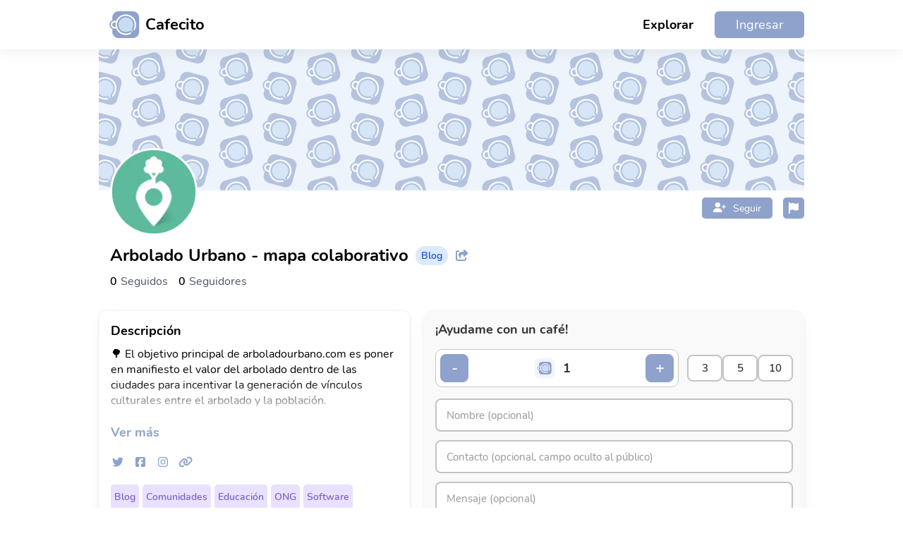

--- FILE ---
content_type: text/html; charset=utf-8
request_url: https://cafecito.app/arboladomapa
body_size: 11353
content:
<!DOCTYPE html><html lang="es"><head><meta charSet="utf-8"/><meta name="viewport" content="width=device-width, initial-scale=1, maximum-scale=1, viewport-fit=cover"/><link rel="preload" as="image" href="https://cdn.cafecito.app/imgs/cafecito_logo.svg"/><link rel="preload" as="image" href="https://cdn.cafecito.app/imgs/icon_cross.svg"/><link rel="preload" as="image" href="https://cdn.cafecito.app/imgs/icon_share.svg"/><link rel="preload" as="image" href="https://cdn.cafecito.app/imgs/icon_twitter.svg"/><link rel="preload" as="image" href="https://cdn.cafecito.app/imgs/icon_instagram.svg"/><link rel="stylesheet" href="https://cdn.cafecito.app/assets/_next/static/chunks/be09fd61c2c517af.css" data-precedence="next"/><link rel="stylesheet" href="https://cdn.cafecito.app/assets/_next/static/chunks/61dbff892066d37d.css" data-precedence="next"/><link rel="stylesheet" href="https://cdn.cafecito.app/assets/_next/static/chunks/1ef016f29e49c250.css" data-precedence="next"/><link rel="stylesheet" href="https://cdn.cafecito.app/assets/_next/static/chunks/bfcb3dcc33af3c94.css" data-precedence="next"/><link rel="stylesheet" href="https://cdn.cafecito.app/assets/_next/static/chunks/4e8a1875fc8c2c3f.css" data-precedence="next"/><link rel="preload" as="script" fetchPriority="low" href="https://cdn.cafecito.app/assets/_next/static/chunks/483eac9d7b5a1452.js"/><script src="https://cdn.cafecito.app/assets/_next/static/chunks/8246a6269fbd4f04.js" async=""></script><script src="https://cdn.cafecito.app/assets/_next/static/chunks/a0d44d3fc7df3a8e.js" async=""></script><script src="https://cdn.cafecito.app/assets/_next/static/chunks/turbopack-fbca1acbd3970aea.js" async=""></script><script src="https://cdn.cafecito.app/assets/_next/static/chunks/2273032107ad8503.js" async=""></script><script src="https://cdn.cafecito.app/assets/_next/static/chunks/9ef6b91e3fe127c3.js" async=""></script><script src="https://cdn.cafecito.app/assets/_next/static/chunks/7dd4c4d67c02eeae.js" async=""></script><script src="https://cdn.cafecito.app/assets/_next/static/chunks/02b1afe57645299c.js" async=""></script><script src="https://cdn.cafecito.app/assets/_next/static/chunks/111533251a37de24.js" async=""></script><script src="https://cdn.cafecito.app/assets/_next/static/chunks/eae46ecc25359a0c.js" async=""></script><script src="https://cdn.cafecito.app/assets/_next/static/chunks/b4020fe4268e2eef.js" async=""></script><script src="https://cdn.cafecito.app/assets/_next/static/chunks/b643adcb206130a3.js" async=""></script><script src="https://cdn.cafecito.app/assets/_next/static/chunks/b79a783721ef1520.js" async=""></script><script src="https://cdn.cafecito.app/assets/_next/static/chunks/84cb6c3c9d865a56.js" async=""></script><script src="https://cdn.cafecito.app/assets/_next/static/chunks/08220bf2456e6ae6.js" async=""></script><script src="https://cdn.cafecito.app/assets/_next/static/chunks/aa3864f5c2077c0b.js" async=""></script><script src="https://cdn.cafecito.app/assets/_next/static/chunks/988be48c2c67d868.js" async=""></script><script src="https://cdn.cafecito.app/assets/_next/static/chunks/dbac68175f3afb6f.js" async=""></script><link rel="preload" href="https://mntr.cafecito.app/js/script.js" as="script"/><link rel="preload" href="https://www.googletagmanager.com/gtag/js?id=G-14M764C8QL" as="script"/><link href="https://cdn2.cafecito.app" rel="preconnect"/><link href="https://cdn2.cafecito.app" rel="dns-prefetch"/><link href="https://cdn.cafecito.app" rel="preconnect"/><link href="https://cdn.cafecito.app" rel="dns-prefetch"/><meta name="theme-color" content="#ffffff"/><title>Arbolado Urbano - mapa colaborativo | Cafecito</title><meta name="description" content="🌳 El objetivo principal de arboladourbano.com es poner en manifiesto el valor del arbolado dentro de las ciudades para incentivar la generación de ví"/><link rel="manifest" href="/manifest.json"/><meta name="keywords" content="cafecito, cafecito.app, cafecito app, donar, crowdfunding, creadores, ilustradores, cafe"/><meta name="msapplication-TileColor" content="#ffffff"/><meta name="msapplication-TileImage" content="https://cdn.cafecito.app/imgs/favicon/ms-icon-144x144.png"/><meta name="theme-color" content="#ffffff"/><meta name="fb:app_id" content="958213221288713"/><link rel="canonical" href="https://cafecito.app/arboladomapa"/><meta property="og:title" content="Arbolado Urbano - mapa colaborativo | Cafecito"/><meta property="og:description" content="🌳 El objetivo principal de arboladourbano.com es poner en manifiesto el valor del arbolado dentro de las ciudades para incentivar la generación de ví"/><meta property="og:url" content="https://cafecito.app/arboladomapa"/><meta property="og:site_name" content="Cafecito"/><meta property="og:image" content="https://images.cafecito.app/api/profile/arboladomapa"/><meta property="og:type" content="website"/><meta name="twitter:card" content="summary_large_image"/><meta name="twitter:site" content="@cafecito_app"/><meta name="twitter:title" content="Arbolado Urbano - mapa colaborativo | Cafecito"/><meta name="twitter:description" content="🌳 El objetivo principal de arboladourbano.com es poner en manifiesto el valor del arbolado dentro de las ciudades para incentivar la generación de ví"/><meta name="twitter:image" content="https://images.cafecito.app/api/profile/arboladomapa"/><link rel="icon" href="https://cdn.cafecito.app/imgs/favicon/favicon-16x16.png" sizes="16x16" type="image/png"/><link rel="icon" href="https://cdn.cafecito.app/imgs/favicon/favicon-32x32.png" sizes="32x32" type="image/png"/><link rel="icon" href="https://cdn.cafecito.app/imgs/favicon/favicon-96x96.png" sizes="96x96" type="image/png"/><link rel="icon" href="https://cdn.cafecito.app/imgs/favicon/android-icon-192x192.png" sizes="192x192" type="image/png"/><link rel="apple-touch-icon" href="https://cdn.cafecito.app/imgs/favicon/apple-icon-57x57.png" sizes="57x57"/><link rel="apple-touch-icon" href="https://cdn.cafecito.app/imgs/favicon/apple-icon-60x60.png" sizes="60x60"/><link rel="apple-touch-icon" href="https://cdn.cafecito.app/imgs/favicon/apple-icon-72x72.png" sizes="72x72"/><link rel="apple-touch-icon" href="https://cdn.cafecito.app/imgs/favicon/apple-icon-76x76.png" sizes="76x76"/><link rel="apple-touch-icon" href="https://cdn.cafecito.app/imgs/favicon/apple-icon-114x114.png" sizes="114x114"/><link rel="apple-touch-icon" href="https://cdn.cafecito.app/imgs/favicon/apple-icon-120x120.png" sizes="120x120"/><link rel="apple-touch-icon" href="https://cdn.cafecito.app/imgs/favicon/apple-icon-144x144.png" sizes="144x144"/><link rel="apple-touch-icon" href="https://cdn.cafecito.app/imgs/favicon/apple-icon-152x152.png" sizes="152x152"/><link rel="apple-touch-icon" href="https://cdn.cafecito.app/imgs/favicon/apple-icon-180x180.png" sizes="180x180"/><script type="application/ld+json">{"@context":"https://schema.org","@type":"Organization","name":"Cafecito","url":"https://cafecito.app/","logo":"https://cdn.cafecito.app/imgs/social-logo.png","sameAs":["https://twitter.com/cafecito_app","https://www.instagram.com/cafecito_app/"]}</script><script src="https://cdn.cafecito.app/assets/_next/static/chunks/a6dad97d9634a72d.js" noModule=""></script></head><body><div hidden=""><!--$--><!--/$--></div><div><div><header class="header-module-scss-module__I8X9PG__headerContainer"><div class="header-module-scss-module__I8X9PG__headerContainerInside"><a aria-label="Ir al inicio" class="header-module-scss-module__I8X9PG__logo" href="/"><img class="header-module-scss-module__I8X9PG__logoMobile" src="https://cdn.cafecito.app/imgs/cafecito_logo.svg" width="36px" height="32px" alt=""/><img class="header-module-scss-module__I8X9PG__logoDesktop" src="https://cdn.cafecito.app/imgs/cafecito_logo.svg" width="43px" height="38px" alt=""/><span>Cafecito</span></a><div class="header-module-scss-module__I8X9PG__wrapperMenu"><div class="header-module-scss-module__I8X9PG__withoutLogged"><ul><li class="header-module-scss-module__I8X9PG__explore"><a href="/explore">Explorar</a></li><li class="header-module-scss-module__I8X9PG__register"><a href="/login">Ingresar</a></li></ul><div class="header-module-scss-module__I8X9PG__wrapperMenuIcon"><svg aria-hidden="true" focusable="false" data-prefix="fas" data-icon="bars" class="svg-inline--fa fa-bars " role="img" xmlns="http://www.w3.org/2000/svg" viewBox="0 0 448 512" width="24"><path fill="currentColor" d="M0 96C0 78.3 14.3 64 32 64l384 0c17.7 0 32 14.3 32 32s-14.3 32-32 32L32 128C14.3 128 0 113.7 0 96zM0 256c0-17.7 14.3-32 32-32l384 0c17.7 0 32 14.3 32 32s-14.3 32-32 32L32 288c-17.7 0-32-14.3-32-32zM448 416c0 17.7-14.3 32-32 32L32 448c-17.7 0-32-14.3-32-32s14.3-32 32-32l384 0c17.7 0 32 14.3 32 32z"></path></svg></div></div></div><nav class="header-module-scss-module__I8X9PG__navMobile"><svg aria-hidden="true" focusable="false" data-prefix="fas" data-icon="xmark" class="svg-inline--fa fa-xmark header-module-scss-module__I8X9PG__closeMenu" role="img" xmlns="http://www.w3.org/2000/svg" viewBox="0 0 384 512"><path fill="currentColor" d="M342.6 150.6c12.5-12.5 12.5-32.8 0-45.3s-32.8-12.5-45.3 0L192 210.7 86.6 105.4c-12.5-12.5-32.8-12.5-45.3 0s-12.5 32.8 0 45.3L146.7 256 41.4 361.4c-12.5 12.5-12.5 32.8 0 45.3s32.8 12.5 45.3 0L192 301.3 297.4 406.6c12.5 12.5 32.8 12.5 45.3 0s12.5-32.8 0-45.3L237.3 256 342.6 150.6z"></path></svg><ul><li><a href="/explore"><svg aria-hidden="true" focusable="false" data-prefix="fas" data-icon="magnifying-glass" class="svg-inline--fa fa-magnifying-glass " role="img" xmlns="http://www.w3.org/2000/svg" viewBox="0 0 512 512" width="24"><path fill="currentColor" d="M416 208c0 45.9-14.9 88.3-40 122.7L502.6 457.4c12.5 12.5 12.5 32.8 0 45.3s-32.8 12.5-45.3 0L330.7 376c-34.4 25.2-76.8 40-122.7 40C93.1 416 0 322.9 0 208S93.1 0 208 0S416 93.1 416 208zM208 352a144 144 0 1 0 0-288 144 144 0 1 0 0 288z"></path></svg>Explorar</a></li><li><a href="/login"><svg aria-hidden="true" focusable="false" data-prefix="fas" data-icon="right-to-bracket" class="svg-inline--fa fa-right-to-bracket " role="img" xmlns="http://www.w3.org/2000/svg" viewBox="0 0 512 512" width="24"><path fill="currentColor" d="M217.9 105.9L340.7 228.7c7.2 7.2 11.3 17.1 11.3 27.3s-4.1 20.1-11.3 27.3L217.9 406.1c-6.4 6.4-15 9.9-24 9.9c-18.7 0-33.9-15.2-33.9-33.9l0-62.1L32 320c-17.7 0-32-14.3-32-32l0-64c0-17.7 14.3-32 32-32l128 0 0-62.1c0-18.7 15.2-33.9 33.9-33.9c9 0 17.6 3.6 24 9.9zM352 416l64 0c17.7 0 32-14.3 32-32l0-256c0-17.7-14.3-32-32-32l-64 0c-17.7 0-32-14.3-32-32s14.3-32 32-32l64 0c53 0 96 43 96 96l0 256c0 53-43 96-96 96l-64 0c-17.7 0-32-14.3-32-32s14.3-32 32-32z"></path></svg>Ingresar</a></li><li><a href="/register"><svg aria-hidden="true" focusable="false" data-prefix="fas" data-icon="user-plus" class="svg-inline--fa fa-user-plus " role="img" xmlns="http://www.w3.org/2000/svg" viewBox="0 0 640 512" width="24"><path fill="currentColor" d="M96 128a128 128 0 1 1 256 0A128 128 0 1 1 96 128zM0 482.3C0 383.8 79.8 304 178.3 304l91.4 0C368.2 304 448 383.8 448 482.3c0 16.4-13.3 29.7-29.7 29.7L29.7 512C13.3 512 0 498.7 0 482.3zM504 312l0-64-64 0c-13.3 0-24-10.7-24-24s10.7-24 24-24l64 0 0-64c0-13.3 10.7-24 24-24s24 10.7 24 24l0 64 64 0c13.3 0 24 10.7 24 24s-10.7 24-24 24l-64 0 0 64c0 13.3-10.7 24-24 24s-24-10.7-24-24z"></path></svg>Crear cuenta</a></li></ul></nav><nav class="header-module-scss-module__I8X9PG__navMobile header-module-scss-module__I8X9PG__navNotifications"><header><div class="header-module-scss-module__I8X9PG__notificationHeaderContent"><h2>Notificaciones</h2></div><svg aria-hidden="true" focusable="false" data-prefix="fas" data-icon="xmark" class="svg-inline--fa fa-xmark header-module-scss-module__I8X9PG__closeMenu" role="img" xmlns="http://www.w3.org/2000/svg" viewBox="0 0 384 512"><path fill="currentColor" d="M342.6 150.6c12.5-12.5 12.5-32.8 0-45.3s-32.8-12.5-45.3 0L192 210.7 86.6 105.4c-12.5-12.5-32.8-12.5-45.3 0s-12.5 32.8 0 45.3L146.7 256 41.4 361.4c-12.5 12.5-12.5 32.8 0 45.3s32.8 12.5 45.3 0L192 301.3 297.4 406.6c12.5 12.5 32.8 12.5 45.3 0s12.5-32.8 0-45.3L237.3 256 342.6 150.6z"></path></svg></header><div class="header-module-scss-module__I8X9PG__notificationsContent"><div class="header-module-scss-module__I8X9PG__emptyState"><svg aria-hidden="true" focusable="false" data-prefix="far" data-icon="bell" class="svg-inline--fa fa-bell header-module-scss-module__I8X9PG__emptyStateIcon" role="img" xmlns="http://www.w3.org/2000/svg" viewBox="0 0 448 512"><path fill="currentColor" d="M224 0c-17.7 0-32 14.3-32 32l0 19.2C119 66 64 130.6 64 208l0 25.4c0 45.4-15.5 89.5-43.8 124.9L5.3 377c-5.8 7.2-6.9 17.1-2.9 25.4S14.8 416 24 416l400 0c9.2 0 17.6-5.3 21.6-13.6s2.9-18.2-2.9-25.4l-14.9-18.6C399.5 322.9 384 278.8 384 233.4l0-25.4c0-77.4-55-142-128-156.8L256 32c0-17.7-14.3-32-32-32zm0 96c61.9 0 112 50.1 112 112l0 25.4c0 47.9 13.9 94.6 39.7 134.6L72.3 368C98.1 328 112 281.3 112 233.4l0-25.4c0-61.9 50.1-112 112-112zm64 352l-64 0-64 0c0 17 6.7 33.3 18.7 45.3s28.3 18.7 45.3 18.7s33.3-6.7 45.3-18.7s18.7-28.3 18.7-45.3z"></path></svg><p>No tienes notificaciones</p></div></div></nav></div></header><header class="headerProfile-module-scss-module__IgT51W__headerContainerProfile"><div class="headerProfile-module-scss-module__IgT51W__header"><div class="headerProfile-module-scss-module__IgT51W__bannerWrapper"><picture class="headerProfile-module-scss-module__IgT51W__bannerImg"><source type="image/webp" srcSet="https://cdn.cafecito.app/imgs/background-withoutbanner.webp" alt="Imagen de portada"/><img srcSet="https://cdn.cafecito.app/imgs/background-withoutbanner.png" alt="Imagen de portada"/></picture><div class="headerProfile-module-scss-module__IgT51W__avatarContainer"><picture class="headerProfile-module-scss-module__IgT51W__profileImg"><source type="image/webp" srcSet="https://cdn.cafecito.app/images_profile/b0683880-bb2f-11ec-8270-7704816fd9c3.webp" alt="Imagen de perfil"/><img srcSet="https://cdn.cafecito.app/images_profile/63a0c960-4d56-11eb-8c07-c90550d01924.png" alt="Imagen de perfil"/></picture></div><div class="headerProfile-module-scss-module__IgT51W__actionsContainer"><div class="headerProfile-module-scss-module__IgT51W__followContainer"><div class="button-module-scss-module__2ALf9a__button"><div class="button-module-scss-module__2ALf9a__icon"><svg aria-hidden="true" focusable="false" data-prefix="fas" data-icon="user-plus" class="svg-inline--fa fa-user-plus " role="img" xmlns="http://www.w3.org/2000/svg" viewBox="0 0 640 512"><path fill="currentColor" d="M96 128a128 128 0 1 1 256 0A128 128 0 1 1 96 128zM0 482.3C0 383.8 79.8 304 178.3 304l91.4 0C368.2 304 448 383.8 448 482.3c0 16.4-13.3 29.7-29.7 29.7L29.7 512C13.3 512 0 498.7 0 482.3zM504 312l0-64-64 0c-13.3 0-24-10.7-24-24s10.7-24 24-24l64 0 0-64c0-13.3 10.7-24 24-24s24 10.7 24 24l0 64 64 0c13.3 0 24 10.7 24 24s-10.7 24-24 24l-64 0 0 64c0 13.3-10.7 24-24 24s-24-10.7-24-24z"></path></svg></div><span>Seguir</span></div></div><div class="headerProfile-module-scss-module__IgT51W__reportButton"><svg aria-hidden="true" focusable="false" data-prefix="fas" data-icon="flag" class="svg-inline--fa fa-flag " role="img" xmlns="http://www.w3.org/2000/svg" viewBox="0 0 448 512" width="14"><path fill="currentColor" d="M64 32C64 14.3 49.7 0 32 0S0 14.3 0 32L0 64 0 368 0 480c0 17.7 14.3 32 32 32s32-14.3 32-32l0-128 64.3-16.1c41.1-10.3 84.6-5.5 122.5 13.4c44.2 22.1 95.5 24.8 141.7 7.4l34.7-13c12.5-4.7 20.8-16.6 20.8-30l0-247.7c0-23-24.2-38-44.8-27.7l-9.6 4.8c-46.3 23.2-100.8 23.2-147.1 0c-35.1-17.6-75.4-22-113.5-12.5L64 48l0-16z"></path></svg></div></div></div><div class="headerProfile-module-scss-module__IgT51W__informationContainer"><h1 class="headerProfile-module-scss-module__IgT51W__name">Arbolado Urbano - mapa colaborativo<!-- --> </h1><h5 class="headerProfile-module-scss-module__IgT51W__category">Blog</h5><svg aria-hidden="true" focusable="false" data-prefix="fas" data-icon="share-from-square" class="svg-inline--fa fa-share-from-square " role="img" xmlns="http://www.w3.org/2000/svg" viewBox="0 0 576 512" width="20"><path fill="currentColor" d="M352 224l-46.5 0c-45 0-81.5 36.5-81.5 81.5c0 22.3 10.3 34.3 19.2 40.5c6.8 4.7 12.8 12 12.8 20.3c0 9.8-8 17.8-17.8 17.8l-2.5 0c-2.4 0-4.8-.4-7.1-1.4C210.8 374.8 128 333.4 128 240c0-79.5 64.5-144 144-144l80 0 0-61.3C352 15.5 367.5 0 386.7 0c8.6 0 16.8 3.2 23.2 8.9L548.1 133.3c7.6 6.8 11.9 16.5 11.9 26.7s-4.3 19.9-11.9 26.7l-139 125.1c-5.9 5.3-13.5 8.2-21.4 8.2l-3.7 0c-17.7 0-32-14.3-32-32l0-64zM80 96c-8.8 0-16 7.2-16 16l0 320c0 8.8 7.2 16 16 16l320 0c8.8 0 16-7.2 16-16l0-48c0-17.7 14.3-32 32-32s32 14.3 32 32l0 48c0 44.2-35.8 80-80 80L80 512c-44.2 0-80-35.8-80-80L0 112C0 67.8 35.8 32 80 32l48 0c17.7 0 32 14.3 32 32s-14.3 32-32 32L80 96z"></path></svg></div><div class="headerProfile-module-scss-module__IgT51W__followersContainer"><div class="headerProfile-module-scss-module__IgT51W__following"><span class="headerProfile-module-scss-module__IgT51W__followingNumber">0</span><span class="headerProfile-module-scss-module__IgT51W__followingText">Seguidos</span></div><div class="headerProfile-module-scss-module__IgT51W__followers"><span class="headerProfile-module-scss-module__IgT51W__followersNumber">0</span><span class="headerProfile-module-scss-module__IgT51W__followersText">Seguidores</span></div></div></div><div class="modal-module-scss-module__7SO4_q__modalAddEventContainer" style="display:none"><div class="modal-module-scss-module__7SO4_q__modalContainer"><header style="background-color:#8fa2cc"><span>Compartir</span><svg aria-hidden="true" focusable="false" data-prefix="fas" data-icon="xmark" class="svg-inline--fa fa-xmark " role="img" xmlns="http://www.w3.org/2000/svg" viewBox="0 0 384 512" width="15"><path fill="currentColor" d="M342.6 150.6c12.5-12.5 12.5-32.8 0-45.3s-32.8-12.5-45.3 0L192 210.7 86.6 105.4c-12.5-12.5-32.8-12.5-45.3 0s-12.5 32.8 0 45.3L146.7 256 41.4 361.4c-12.5 12.5-12.5 32.8 0 45.3s32.8 12.5 45.3 0L192 301.3 297.4 406.6c12.5 12.5 32.8 12.5 45.3 0s12.5-32.8 0-45.3L237.3 256 342.6 150.6z"></path></svg></header><div class="modal-module-scss-module__7SO4_q__formContainer"><section class="headerProfile-module-scss-module__IgT51W__copyLinkWrapper"><div style="display:block"><input type="text" readOnly="" value="https://cafecito.app/arboladomapa"/></div><div class="headerProfile-module-scss-module__IgT51W__imgStory" style="display:none"><div>Creando imagen...</div></div><div class="headerProfile-module-scss-module__IgT51W__buttonShare"><button class="headerProfile-module-scss-module__IgT51W__buttonTwitter"><svg aria-hidden="true" focusable="false" data-prefix="fab" data-icon="twitter" class="svg-inline--fa fa-twitter " role="img" xmlns="http://www.w3.org/2000/svg" viewBox="0 0 512 512" width="14"><path fill="currentColor" d="M459.37 151.716c.325 4.548.325 9.097.325 13.645 0 138.72-105.583 298.558-298.558 298.558-59.452 0-114.68-17.219-161.137-47.106 8.447.974 16.568 1.299 25.34 1.299 49.055 0 94.213-16.568 130.274-44.832-46.132-.975-84.792-31.188-98.112-72.772 6.498.974 12.995 1.624 19.818 1.624 9.421 0 18.843-1.3 27.614-3.573-48.081-9.747-84.143-51.98-84.143-102.985v-1.299c13.969 7.797 30.214 12.67 47.431 13.319-28.264-18.843-46.781-51.005-46.781-87.391 0-19.492 5.197-37.36 14.294-52.954 51.655 63.675 129.3 105.258 216.365 109.807-1.624-7.797-2.599-15.918-2.599-24.04 0-57.828 46.782-104.934 104.934-104.934 30.213 0 57.502 12.67 76.67 33.137 23.715-4.548 46.456-13.32 66.599-25.34-7.798 24.366-24.366 44.833-46.132 57.827 21.117-2.273 41.584-8.122 60.426-16.243-14.292 20.791-32.161 39.308-52.628 54.253z"></path></svg><span>Twitter</span></button><button class="headerProfile-module-scss-module__IgT51W__buttonInstagram"><svg aria-hidden="true" focusable="false" data-prefix="fab" data-icon="instagram" class="svg-inline--fa fa-instagram " role="img" xmlns="http://www.w3.org/2000/svg" viewBox="0 0 448 512" width="14"><path fill="currentColor" d="M224.1 141c-63.6 0-114.9 51.3-114.9 114.9s51.3 114.9 114.9 114.9S339 319.5 339 255.9 287.7 141 224.1 141zm0 189.6c-41.1 0-74.7-33.5-74.7-74.7s33.5-74.7 74.7-74.7 74.7 33.5 74.7 74.7-33.6 74.7-74.7 74.7zm146.4-194.3c0 14.9-12 26.8-26.8 26.8-14.9 0-26.8-12-26.8-26.8s12-26.8 26.8-26.8 26.8 12 26.8 26.8zm76.1 27.2c-1.7-35.9-9.9-67.7-36.2-93.9-26.2-26.2-58-34.4-93.9-36.2-37-2.1-147.9-2.1-184.9 0-35.8 1.7-67.6 9.9-93.9 36.1s-34.4 58-36.2 93.9c-2.1 37-2.1 147.9 0 184.9 1.7 35.9 9.9 67.7 36.2 93.9s58 34.4 93.9 36.2c37 2.1 147.9 2.1 184.9 0 35.9-1.7 67.7-9.9 93.9-36.2 26.2-26.2 34.4-58 36.2-93.9 2.1-37 2.1-147.8 0-184.8zM398.8 388c-7.8 19.6-22.9 34.7-42.6 42.6-29.5 11.7-99.5 9-132.1 9s-102.7 2.6-132.1-9c-19.6-7.8-34.7-22.9-42.6-42.6-11.7-29.5-9-99.5-9-132.1s-2.6-102.7 9-132.1c7.8-19.6 22.9-34.7 42.6-42.6 29.5-11.7 99.5-9 132.1-9s102.7-2.6 132.1 9c19.6 7.8 34.7 22.9 42.6 42.6 11.7 29.5 9 99.5 9 132.1s2.7 102.7-9 132.1z"></path></svg><span>Instagram Story</span></button><button class="headerProfile-module-scss-module__IgT51W__buttonCopy"><svg aria-hidden="true" focusable="false" data-prefix="fas" data-icon="copy" class="svg-inline--fa fa-copy " role="img" xmlns="http://www.w3.org/2000/svg" viewBox="0 0 448 512" width="14"><path fill="currentColor" d="M208 0L332.1 0c12.7 0 24.9 5.1 33.9 14.1l67.9 67.9c9 9 14.1 21.2 14.1 33.9L448 336c0 26.5-21.5 48-48 48l-192 0c-26.5 0-48-21.5-48-48l0-288c0-26.5 21.5-48 48-48zM48 128l80 0 0 64-64 0 0 256 192 0 0-32 64 0 0 48c0 26.5-21.5 48-48 48L48 512c-26.5 0-48-21.5-48-48L0 176c0-26.5 21.5-48 48-48z"></path></svg><span>Copiar Link</span></button></div></section></div></div></div><header class="report-module-scss-module__ggi5Ya__reportWrapper"><div class="report-module-scss-module__ggi5Ya__checkoutContainer" style="display:none"><div class="report-module-scss-module__ggi5Ya__checkoutWrapper"><h2>Reportar perfil</h2><div class="report-module-scss-module__ggi5Ya__optionBox"><input type="radio" id="1" name="option_report" value="1"/><label for="1">El perfil es ofensivo o infringe los Terminos de Condiciones y uso de Cafecito.</label></div><div class="report-module-scss-module__ggi5Ya__optionBox"><input type="radio" id="2" name="option_report" value="2"/><label for="2">El perfil tiene contenido robado o no propio.</label></div><div class="report-module-scss-module__ggi5Ya__optionBox"><input type="radio" id="3" name="option_report" value="3"/><label for="3">El contenido es spam.</label></div><textarea maxLength="500" placeholder="Mensaje opcional"></textarea><div class="report-module-scss-module__ggi5Ya__buttonContainer"><button class="report-module-scss-module__ggi5Ya__sendButton">Cancelar</button><button disabled="" class="report-module-scss-module__ggi5Ya__sendButton report-module-scss-module__ggi5Ya__sendButtonBlock">Enviar reporte</button></div></div><div class="report-module-scss-module__ggi5Ya__backgroundWithOpacity"></div></div></header><div class="registerPopup-module-scss-module__joDFdq__modalAddEventContainer" style="display:none"><div class="registerPopup-module-scss-module__joDFdq__modalContainer"><div class="registerPopup-module-scss-module__joDFdq__formContainer"><img src="https://cdn.cafecito.app/imgs/icon_cross.svg" alt="" width="16px" height="16px"/><h4>Debes iniciar sesión o registrarte para comprar un plan</h4><section class="registerPopup-module-scss-module__joDFdq__sectionButtons"><input type="text" placeholder="Email"/><button class="registerPopup-module-scss-module__joDFdq__buttonEmail">Continuar con Email</button><hr/><a href="https://cafecito.app/api/auth/google?redirect=/arboladomapa&amp;active=false&amp;register=true" class="registerPopup-module-scss-module__joDFdq__buttonGoogle">Google</a><a href="https://cafecito.app/api/auth/twitter?redirect=/arboladomapa&amp;active=false&amp;register=true" class="registerPopup-module-scss-module__joDFdq__buttonTwitter">Twitter</a></section><section class="registerPopup-module-scss-module__joDFdq__terms">Al registrarse, acepta nuestros<!-- --> <a target="_blank" href="/terms">términos y condiciones</a> <!-- -->y<!-- --> <a target="_blank" href="/privacy_policies">política de privacidad</a>. Debes tener al menos 18 años para crear una cuenta.</section></div></div></div></header><div class="homeProfile-module-scss-module__yDAzMG__bodyContainer"><section class="homeProfile-module-scss-module__yDAzMG__leftSideContainer" style="display:block"><section class="post-module-scss-module__o9s8fG__postContainer"><div class="post-module-scss-module__o9s8fG__wrapperPost"><h3 class="post-module-scss-module__o9s8fG__titleDescription">Descripción</h3><section class="post-module-scss-module__o9s8fG__containerDescription" style="height:100px"><div class="post-module-scss-module__o9s8fG__post" style="margin-bottom:0"><p>🌳 El objetivo principal de arboladourbano.com es poner en manifiesto el valor del arbolado dentro de las ciudades para incentivar la generación de vínculos culturales entre el arbolado y la población.</p>
<p>💡 Cuidamos mejor de aquellas cosas que para nosotros tienen valor, pero sólo podemos valorar aquellas cosas que conocemos. Es por esto que creemos que el acceso a la información y el trabajo de difusión sobre el arbolado urbano es fundamental.</p>
<p><strong>CONOCER 👉 VALORAR 👉 CUIDAR</strong></p>
<p>Queremos que todos puedan descubrir la belleza y la importancia de los árboles que nos rodean.</p>
<p>🗺️ El mapa funciona gracias a todas las horas que dedicamos a la programación, el diseño y el manejo de datos. Tus donaciones se usarán en varias tareas:</p>
<ul>
<li>verificar los datos de los aportes que hacen todos los usuarios del mapa,</li>
<li>hacer mejoras en el funcionamiento y diseño del sitio,</li>
<li>hacer cargas masivas de nuevos censos públicos,</li>
<li>y escribir artículos de divulgación en nuestro blog.</li>
</ul>
<p>☕ Si te gusta el trabajo que hacemos te invitamos a ayudarnos con estos cafecitos (o matecitos 🧉 ) que tanto bien nos hacen.</p>
<p><strong>¡Muchas gracias!</strong></p></div><div class="post-module-scss-module__o9s8fG__shadowShowMore"></div></section><div class="post-module-scss-module__o9s8fG__showMore">Ver más</div><div class="post-module-scss-module__o9s8fG__socialNetworks"><a href="https://twitter.com/arboladomapa" target="_blank" rel="noopener noreferrer nofollow"><svg aria-hidden="true" focusable="false" data-prefix="fab" data-icon="twitter" class="svg-inline--fa fa-twitter " role="img" xmlns="http://www.w3.org/2000/svg" viewBox="0 0 512 512" width="20"><path fill="currentColor" d="M459.37 151.716c.325 4.548.325 9.097.325 13.645 0 138.72-105.583 298.558-298.558 298.558-59.452 0-114.68-17.219-161.137-47.106 8.447.974 16.568 1.299 25.34 1.299 49.055 0 94.213-16.568 130.274-44.832-46.132-.975-84.792-31.188-98.112-72.772 6.498.974 12.995 1.624 19.818 1.624 9.421 0 18.843-1.3 27.614-3.573-48.081-9.747-84.143-51.98-84.143-102.985v-1.299c13.969 7.797 30.214 12.67 47.431 13.319-28.264-18.843-46.781-51.005-46.781-87.391 0-19.492 5.197-37.36 14.294-52.954 51.655 63.675 129.3 105.258 216.365 109.807-1.624-7.797-2.599-15.918-2.599-24.04 0-57.828 46.782-104.934 104.934-104.934 30.213 0 57.502 12.67 76.67 33.137 23.715-4.548 46.456-13.32 66.599-25.34-7.798 24.366-24.366 44.833-46.132 57.827 21.117-2.273 41.584-8.122 60.426-16.243-14.292 20.791-32.161 39.308-52.628 54.253z"></path></svg> </a><a href="https://www.facebook.com/arboladomapa" target="_blank" rel="noopener noreferrer nofollow"><svg aria-hidden="true" focusable="false" data-prefix="fab" data-icon="square-facebook" class="svg-inline--fa fa-square-facebook " role="img" xmlns="http://www.w3.org/2000/svg" viewBox="0 0 448 512" width="20"><path fill="currentColor" d="M64 32C28.7 32 0 60.7 0 96V416c0 35.3 28.7 64 64 64h98.2V334.2H109.4V256h52.8V222.3c0-87.1 39.4-127.5 125-127.5c16.2 0 44.2 3.2 55.7 6.4V172c-6-.6-16.5-1-29.6-1c-42 0-58.2 15.9-58.2 57.2V256h83.6l-14.4 78.2H255V480H384c35.3 0 64-28.7 64-64V96c0-35.3-28.7-64-64-64H64z"></path></svg> </a><a href="https://www.instagram.com/arbolado.urbano/" target="_blank" rel="noopener noreferrer nofollow"><svg aria-hidden="true" focusable="false" data-prefix="fab" data-icon="instagram" class="svg-inline--fa fa-instagram " role="img" xmlns="http://www.w3.org/2000/svg" viewBox="0 0 448 512" width="20"><path fill="currentColor" d="M224.1 141c-63.6 0-114.9 51.3-114.9 114.9s51.3 114.9 114.9 114.9S339 319.5 339 255.9 287.7 141 224.1 141zm0 189.6c-41.1 0-74.7-33.5-74.7-74.7s33.5-74.7 74.7-74.7 74.7 33.5 74.7 74.7-33.6 74.7-74.7 74.7zm146.4-194.3c0 14.9-12 26.8-26.8 26.8-14.9 0-26.8-12-26.8-26.8s12-26.8 26.8-26.8 26.8 12 26.8 26.8zm76.1 27.2c-1.7-35.9-9.9-67.7-36.2-93.9-26.2-26.2-58-34.4-93.9-36.2-37-2.1-147.9-2.1-184.9 0-35.8 1.7-67.6 9.9-93.9 36.1s-34.4 58-36.2 93.9c-2.1 37-2.1 147.9 0 184.9 1.7 35.9 9.9 67.7 36.2 93.9s58 34.4 93.9 36.2c37 2.1 147.9 2.1 184.9 0 35.9-1.7 67.7-9.9 93.9-36.2 26.2-26.2 34.4-58 36.2-93.9 2.1-37 2.1-147.8 0-184.8zM398.8 388c-7.8 19.6-22.9 34.7-42.6 42.6-29.5 11.7-99.5 9-132.1 9s-102.7 2.6-132.1-9c-19.6-7.8-34.7-22.9-42.6-42.6-11.7-29.5-9-99.5-9-132.1s-2.6-102.7 9-132.1c7.8-19.6 22.9-34.7 42.6-42.6 29.5-11.7 99.5-9 132.1-9s102.7-2.6 132.1 9c19.6 7.8 34.7 22.9 42.6 42.6 11.7 29.5 9 99.5 9 132.1s2.7 102.7-9 132.1z"></path></svg> </a><a href="https://www.arboladourbano.com/" target="_blank" rel="noopener noreferrer nofollow"><svg aria-hidden="true" focusable="false" data-prefix="fas" data-icon="link" class="svg-inline--fa fa-link " role="img" xmlns="http://www.w3.org/2000/svg" viewBox="0 0 640 512" width="20"><path fill="currentColor" d="M579.8 267.7c56.5-56.5 56.5-148 0-204.5c-50-50-128.8-56.5-186.3-15.4l-1.6 1.1c-14.4 10.3-17.7 30.3-7.4 44.6s30.3 17.7 44.6 7.4l1.6-1.1c32.1-22.9 76-19.3 103.8 8.6c31.5 31.5 31.5 82.5 0 114L422.3 334.8c-31.5 31.5-82.5 31.5-114 0c-27.9-27.9-31.5-71.8-8.6-103.8l1.1-1.6c10.3-14.4 6.9-34.4-7.4-44.6s-34.4-6.9-44.6 7.4l-1.1 1.6C206.5 251.2 213 330 263 380c56.5 56.5 148 56.5 204.5 0L579.8 267.7zM60.2 244.3c-56.5 56.5-56.5 148 0 204.5c50 50 128.8 56.5 186.3 15.4l1.6-1.1c14.4-10.3 17.7-30.3 7.4-44.6s-30.3-17.7-44.6-7.4l-1.6 1.1c-32.1 22.9-76 19.3-103.8-8.6C74 372 74 321 105.5 289.5L217.7 177.2c31.5-31.5 82.5-31.5 114 0c27.9 27.9 31.5 71.8 8.6 103.9l-1.1 1.6c-10.3 14.4-6.9 34.4 7.4 44.6s34.4 6.9 44.6-7.4l1.1-1.6C433.5 260.8 427 182 377 132c-56.5-56.5-148-56.5-204.5 0L60.2 244.3z"></path></svg> </a></div><ul class="post-module-scss-module__o9s8fG__categories"><li><a href="/explore/blog">Blog</a></li><li><a href="/explore/community">Comunidades</a></li><li><a href="/explore/education">Educación</a></li><li><a href="/explore/ong">ONG</a></li><li><a href="/explore/software">Software</a></li></ul><div class="post-module-scss-module__o9s8fG__countCoffees"><img src="https://cdn.cafecito.app/imgs/cafecito_logo.svg" alt="" width="28px" height="24px"/><span>x <!-- -->90<!-- --> recibidos</span></div></div></section><section class="topDonations-module-scss-module__sMG7Aq__topDonationsContainer"><div class="topDonations-module-scss-module__sMG7Aq__topDonationsWrapper"><header>Top Donadores</header><ul><li class="topDonations-module-scss-module__sMG7Aq__headerTable"><div class="topDonations-module-scss-module__sMG7Aq__headerPosition">Posición</div><div class="topDonations-module-scss-module__sMG7Aq__headerName">Nombre</div><div class="topDonations-module-scss-module__sMG7Aq__headerCoffees">Cafecitos</div></li><li><div class="topDonations-module-scss-module__sMG7Aq__rank"><span>1</span></div><div class="topDonations-module-scss-module__sMG7Aq__name">Mati </div><div class="topDonations-module-scss-module__sMG7Aq__count">5</div></li><li><div class="topDonations-module-scss-module__sMG7Aq__rank"><span>2</span></div><div class="topDonations-module-scss-module__sMG7Aq__name">Ceci</div><div class="topDonations-module-scss-module__sMG7Aq__count">6</div></li><li><div class="topDonations-module-scss-module__sMG7Aq__rank"><span>3</span></div><div class="topDonations-module-scss-module__sMG7Aq__name">Rossana Huaier </div><div class="topDonations-module-scss-module__sMG7Aq__count">4</div></li><li><div class="topDonations-module-scss-module__sMG7Aq__rank"><span>4</span></div><div class="topDonations-module-scss-module__sMG7Aq__name">Vero</div><div class="topDonations-module-scss-module__sMG7Aq__count">10</div></li><li><div class="topDonations-module-scss-module__sMG7Aq__rank"><span>5</span></div><div class="topDonations-module-scss-module__sMG7Aq__name">Juan</div><div class="topDonations-module-scss-module__sMG7Aq__count">3</div></li></ul></div></section></section><div class="homeProfile-module-scss-module__yDAzMG__rightContainer"><div><section class="coffee-module-scss-module__-KxeCG__coffeeContainer"><div class="coffee-module-scss-module__-KxeCG__coffee"><img src="https://cdn.cafecito.app/imgs/icon_share.svg" alt="" height="24px" class="coffee-module-scss-module__-KxeCG__shareIcon"/><div class="coffee-module-scss-module__-KxeCG__q"><div class="coffee-module-scss-module__-KxeCG__containerNameHeader"><div class="coffee-module-scss-module__-KxeCG__countCoffees coffee-module-scss-module__-KxeCG__countCoffeesWithoutName">Te compraron 1 cafecito</div></div><div class="coffee-module-scss-module__-KxeCG__timeAgo">hace 6 meses</div></div><div class="coffee-module-scss-module__-KxeCG__answer">¡Muchísimas gracias por tu ayuda!</div></div></section><section class="coffee-module-scss-module__-KxeCG__coffeeContainer"><div class="coffee-module-scss-module__-KxeCG__coffee"><img src="https://cdn.cafecito.app/imgs/icon_share.svg" alt="" height="24px" class="coffee-module-scss-module__-KxeCG__shareIcon"/><div class="coffee-module-scss-module__-KxeCG__q"><div class="coffee-module-scss-module__-KxeCG__containerNameHeader"><div class="coffee-module-scss-module__-KxeCG__name">Mati </div><div class="coffee-module-scss-module__-KxeCG__countCoffees">Te compró 5 cafecitos</div></div><div class="coffee-module-scss-module__-KxeCG__timeAgo">hace 9 meses</div><span class="coffee-module-scss-module__-KxeCG__text">Gracias por tu trabajo!! Hermosa propuesta, seguiremos trabajando en este proyecto a distancia!!</span></div><div class="coffee-module-scss-module__-KxeCG__answer">¡Muchísimas gracias, Matilda! Sería muy bueno poder seguir sumando árboles de tus pagos. Abrazo.</div></div></section><section class="coffee-module-scss-module__-KxeCG__coffeeContainer"><div class="coffee-module-scss-module__-KxeCG__coffee"><img src="https://cdn.cafecito.app/imgs/icon_share.svg" alt="" height="24px" class="coffee-module-scss-module__-KxeCG__shareIcon"/><div class="coffee-module-scss-module__-KxeCG__q"><div class="coffee-module-scss-module__-KxeCG__containerNameHeader"><div class="coffee-module-scss-module__-KxeCG__countCoffees coffee-module-scss-module__-KxeCG__countCoffeesWithoutName">Te compraron 10 cafecitos</div></div><div class="coffee-module-scss-module__-KxeCG__timeAgo">hace 1 año</div></div><div class="coffee-module-scss-module__-KxeCG__answer">¡¡Muchísimas gracias!!</div></div></section><section class="coffee-module-scss-module__-KxeCG__coffeeContainer"><div class="coffee-module-scss-module__-KxeCG__coffee"><img src="https://cdn.cafecito.app/imgs/icon_share.svg" alt="" height="24px" class="coffee-module-scss-module__-KxeCG__shareIcon"/><div class="coffee-module-scss-module__-KxeCG__q"><div class="coffee-module-scss-module__-KxeCG__containerNameHeader"><div class="coffee-module-scss-module__-KxeCG__countCoffees coffee-module-scss-module__-KxeCG__countCoffeesWithoutName">Te compraron 1 cafecito</div></div><div class="coffee-module-scss-module__-KxeCG__timeAgo">hace 1 año</div></div><div class="coffee-module-scss-module__-KxeCG__answer">¡Gracias por tu aporte! Saludos :)
Martín</div></div></section><section class="coffee-module-scss-module__-KxeCG__coffeeContainer"><div class="coffee-module-scss-module__-KxeCG__coffee"><img src="https://cdn.cafecito.app/imgs/icon_share.svg" alt="" height="24px" class="coffee-module-scss-module__-KxeCG__shareIcon"/><div class="coffee-module-scss-module__-KxeCG__q"><div class="coffee-module-scss-module__-KxeCG__containerNameHeader"><div class="coffee-module-scss-module__-KxeCG__countCoffees coffee-module-scss-module__-KxeCG__countCoffeesWithoutName">Te compraron 1 cafecito</div></div><div class="coffee-module-scss-module__-KxeCG__timeAgo">hace 1 año</div></div><div class="coffee-module-scss-module__-KxeCG__answer">¡Muchísimas gracias! Seguiremos trabajando para mejorar el mapeo colaborativo de árboles. Saludos.</div></div></section></div></div></div><div class="modal-module-scss-module__7SO4_q__modalAddEventContainer" style="display:none"><div class="modal-module-scss-module__7SO4_q__modalContainer"><header style="background-color:#8fa2cc"><span>¡Gracias!</span><svg aria-hidden="true" focusable="false" data-prefix="fas" data-icon="xmark" class="svg-inline--fa fa-xmark " role="img" xmlns="http://www.w3.org/2000/svg" viewBox="0 0 384 512" width="15"><path fill="currentColor" d="M342.6 150.6c12.5-12.5 12.5-32.8 0-45.3s-32.8-12.5-45.3 0L192 210.7 86.6 105.4c-12.5-12.5-32.8-12.5-45.3 0s-12.5 32.8 0 45.3L146.7 256 41.4 361.4c-12.5 12.5-12.5 32.8 0 45.3s32.8 12.5 45.3 0L192 301.3 297.4 406.6c12.5 12.5 32.8 12.5 45.3 0s12.5-32.8 0-45.3L237.3 256 342.6 150.6z"></path></svg></header><div class="modal-module-scss-module__7SO4_q__formContainer">¡Muchísimas gracias por el aporte!</div></div></div><div class="modal-module-scss-module__7SO4_q__modalAddEventContainer" style="display:none"><div class="modal-module-scss-module__7SO4_q__modalContainer"><header style="background-color:#8fa2cc"><span>¡Gracias!</span><svg aria-hidden="true" focusable="false" data-prefix="fas" data-icon="xmark" class="svg-inline--fa fa-xmark " role="img" xmlns="http://www.w3.org/2000/svg" viewBox="0 0 384 512" width="15"><path fill="currentColor" d="M342.6 150.6c12.5-12.5 12.5-32.8 0-45.3s-32.8-12.5-45.3 0L192 210.7 86.6 105.4c-12.5-12.5-32.8-12.5-45.3 0s-12.5 32.8 0 45.3L146.7 256 41.4 361.4c-12.5 12.5-12.5 32.8 0 45.3s32.8 12.5 45.3 0L192 301.3 297.4 406.6c12.5 12.5 32.8 12.5 45.3 0s12.5-32.8 0-45.3L237.3 256 342.6 150.6z"></path></svg></header><div class="modal-module-scss-module__7SO4_q__formContainer">¡Muchas gracias, plan comprado exitosamente!</div></div></div><div class="modal-module-scss-module__7SO4_q__modalAddEventContainer" style="display:none"><div class="modal-module-scss-module__7SO4_q__modalContainer"><header style="background-color:#8fa2cc"><span>Compartir</span><svg aria-hidden="true" focusable="false" data-prefix="fas" data-icon="xmark" class="svg-inline--fa fa-xmark " role="img" xmlns="http://www.w3.org/2000/svg" viewBox="0 0 384 512" width="15"><path fill="currentColor" d="M342.6 150.6c12.5-12.5 12.5-32.8 0-45.3s-32.8-12.5-45.3 0L192 210.7 86.6 105.4c-12.5-12.5-32.8-12.5-45.3 0s-12.5 32.8 0 45.3L146.7 256 41.4 361.4c-12.5 12.5-12.5 32.8 0 45.3s32.8 12.5 45.3 0L192 301.3 297.4 406.6c12.5 12.5 32.8 12.5 45.3 0s12.5-32.8 0-45.3L237.3 256 342.6 150.6z"></path></svg></header><div class="modal-module-scss-module__7SO4_q__formContainer"><div class="homeProfile-module-scss-module__yDAzMG__q" style="display:block"><div class="homeProfile-module-scss-module__yDAzMG__name"><span> Te compraron undefined cafecito</span></div></div><div class="homeProfile-module-scss-module__yDAzMG__imgStory" style="display:none"><div>Creando imagen...</div></div><div class="homeProfile-module-scss-module__yDAzMG__buttonShare"><button class="homeProfile-module-scss-module__yDAzMG__buttonTwitter"><svg aria-hidden="true" focusable="false" data-prefix="fab" data-icon="twitter" class="svg-inline--fa fa-twitter " role="img" xmlns="http://www.w3.org/2000/svg" viewBox="0 0 512 512" width="14"><path fill="currentColor" d="M459.37 151.716c.325 4.548.325 9.097.325 13.645 0 138.72-105.583 298.558-298.558 298.558-59.452 0-114.68-17.219-161.137-47.106 8.447.974 16.568 1.299 25.34 1.299 49.055 0 94.213-16.568 130.274-44.832-46.132-.975-84.792-31.188-98.112-72.772 6.498.974 12.995 1.624 19.818 1.624 9.421 0 18.843-1.3 27.614-3.573-48.081-9.747-84.143-51.98-84.143-102.985v-1.299c13.969 7.797 30.214 12.67 47.431 13.319-28.264-18.843-46.781-51.005-46.781-87.391 0-19.492 5.197-37.36 14.294-52.954 51.655 63.675 129.3 105.258 216.365 109.807-1.624-7.797-2.599-15.918-2.599-24.04 0-57.828 46.782-104.934 104.934-104.934 30.213 0 57.502 12.67 76.67 33.137 23.715-4.548 46.456-13.32 66.599-25.34-7.798 24.366-24.366 44.833-46.132 57.827 21.117-2.273 41.584-8.122 60.426-16.243-14.292 20.791-32.161 39.308-52.628 54.253z"></path></svg><span>Twitter</span></button><button class="homeProfile-module-scss-module__yDAzMG__buttonInstagram"><svg aria-hidden="true" focusable="false" data-prefix="fab" data-icon="instagram" class="svg-inline--fa fa-instagram " role="img" xmlns="http://www.w3.org/2000/svg" viewBox="0 0 448 512" width="14"><path fill="currentColor" d="M224.1 141c-63.6 0-114.9 51.3-114.9 114.9s51.3 114.9 114.9 114.9S339 319.5 339 255.9 287.7 141 224.1 141zm0 189.6c-41.1 0-74.7-33.5-74.7-74.7s33.5-74.7 74.7-74.7 74.7 33.5 74.7 74.7-33.6 74.7-74.7 74.7zm146.4-194.3c0 14.9-12 26.8-26.8 26.8-14.9 0-26.8-12-26.8-26.8s12-26.8 26.8-26.8 26.8 12 26.8 26.8zm76.1 27.2c-1.7-35.9-9.9-67.7-36.2-93.9-26.2-26.2-58-34.4-93.9-36.2-37-2.1-147.9-2.1-184.9 0-35.8 1.7-67.6 9.9-93.9 36.1s-34.4 58-36.2 93.9c-2.1 37-2.1 147.9 0 184.9 1.7 35.9 9.9 67.7 36.2 93.9s58 34.4 93.9 36.2c37 2.1 147.9 2.1 184.9 0 35.9-1.7 67.7-9.9 93.9-36.2 26.2-26.2 34.4-58 36.2-93.9 2.1-37 2.1-147.8 0-184.8zM398.8 388c-7.8 19.6-22.9 34.7-42.6 42.6-29.5 11.7-99.5 9-132.1 9s-102.7 2.6-132.1-9c-19.6-7.8-34.7-22.9-42.6-42.6-11.7-29.5-9-99.5-9-132.1s-2.6-102.7 9-132.1c7.8-19.6 22.9-34.7 42.6-42.6 29.5-11.7 99.5-9 132.1-9s102.7-2.6 132.1 9c19.6 7.8 34.7 22.9 42.6 42.6 11.7 29.5 9 99.5 9 132.1s2.7 102.7-9 132.1z"></path></svg><span>Instagram Story</span></button><button class="homeProfile-module-scss-module__yDAzMG__buttonCopy"><svg aria-hidden="true" focusable="false" data-prefix="fas" data-icon="copy" class="svg-inline--fa fa-copy " role="img" xmlns="http://www.w3.org/2000/svg" viewBox="0 0 448 512" width="14"><path fill="currentColor" d="M208 0L332.1 0c12.7 0 24.9 5.1 33.9 14.1l67.9 67.9c9 9 14.1 21.2 14.1 33.9L448 336c0 26.5-21.5 48-48 48l-192 0c-26.5 0-48-21.5-48-48l0-288c0-26.5 21.5-48 48-48zM48 128l80 0 0 64-64 0 0 256 192 0 0-32 64 0 0 48c0 26.5-21.5 48-48 48L48 512c-26.5 0-48-21.5-48-48L0 176c0-26.5 21.5-48 48-48z"></path></svg><span>Copiar Link</span></button></div></div></div></div><footer class="footer-module-scss-module__oF54tG__footerContainer"><section class="footer-module-scss-module__oF54tG__leftSection">© 2026 Cafecito.<!-- --> <div><a href="/faq">Preguntas frecuentes</a><a href="/terms">Términos y condiciones</a><a href="/privacy_policies">Política de privacidad</a></div></section><section class="footer-module-scss-module__oF54tG__socialNetworksIcons"><a href="https://twitter.com/cafecito_app" target="_blank" rel="noopener noreferrer"><img src="https://cdn.cafecito.app/imgs/icon_twitter.svg" alt="" width="24px" height="23px"/></a><a href="https://www.instagram.com/cafecito_app" target="_blank" rel="noopener noreferrer"><img src="https://cdn.cafecito.app/imgs/icon_instagram.svg" alt="" width="24px" height="23px"/></a></section></footer></div><div class="popupAdultContent-module-scss-module__nl0oNq__modalAddEventContainer" style="display:none"><div class="popupAdultContent-module-scss-module__nl0oNq__modalContainer"><div class="popupAdultContent-module-scss-module__nl0oNq__formContainer"><h3>Debes ser mayor de 18 años para ver este contenido</h3><button>Soy mayor de 18 años</button></div></div></div></div><!--$--><!--/$--><script src="https://cdn.cafecito.app/assets/_next/static/chunks/483eac9d7b5a1452.js" id="_R_" async=""></script><script>(self.__next_f=self.__next_f||[]).push([0])</script><script>self.__next_f.push([1,"1:\"$Sreact.fragment\"\n2:I[23860,[\"https://cdn.cafecito.app/assets/_next/static/chunks/2273032107ad8503.js\"],\"default\"]\n3:I[41806,[\"https://cdn.cafecito.app/assets/_next/static/chunks/9ef6b91e3fe127c3.js\",\"https://cdn.cafecito.app/assets/_next/static/chunks/7dd4c4d67c02eeae.js\"],\"default\"]\n4:I[18366,[\"https://cdn.cafecito.app/assets/_next/static/chunks/9ef6b91e3fe127c3.js\",\"https://cdn.cafecito.app/assets/_next/static/chunks/7dd4c4d67c02eeae.js\"],\"default\"]\n5:I[75817,[\"https://cdn.cafecito.app/assets/_next/static/chunks/2273032107ad8503.js\"],\"default\"]\n6:I[88688,[\"https://cdn.cafecito.app/assets/_next/static/chunks/2273032107ad8503.js\"],\"GoogleAnalytics\"]\n10:I[54446,[\"https://cdn.cafecito.app/assets/_next/static/chunks/9ef6b91e3fe127c3.js\",\"https://cdn.cafecito.app/assets/_next/static/chunks/7dd4c4d67c02eeae.js\"],\"default\"]\n11:I[16507,[\"https://cdn.cafecito.app/assets/_next/static/chunks/9ef6b91e3fe127c3.js\",\"https://cdn.cafecito.app/assets/_next/static/chunks/7dd4c4d67c02eeae.js\"],\"OutletBoundary\"]\n12:\"$Sreact.suspense\"\n14:I[16507,[\"https://cdn.cafecito.app/assets/_next/static/chunks/9ef6b91e3fe127c3.js\",\"https://cdn.cafecito.app/assets/_next/static/chunks/7dd4c4d67c02eeae.js\"],\"ViewportBoundary\"]\n16:I[16507,[\"https://cdn.cafecito.app/assets/_next/static/chunks/9ef6b91e3fe127c3.js\",\"https://cdn.cafecito.app/assets/_next/static/chunks/7dd4c4d67c02eeae.js\"],\"MetadataBoundary\"]\n:HL[\"https://cdn.cafecito.app/assets/_next/static/chunks/be09fd61c2c517af.css\",\"style\"]\n:HL[\"https://cdn.cafecito.app/assets/_next/static/chunks/61dbff892066d37d.css\",\"style\"]\n:HL[\"https://cdn.cafecito.app/assets/_next/static/chunks/1ef016f29e49c250.css\",\"style\"]\n:HL[\"https://cdn.cafecito.app/assets/_next/static/chunks/bfcb3dcc33af3c94.css\",\"style\"]\n:HL[\"https://cdn.cafecito.app/assets/_next/static/chunks/4e8a1875fc8c2c3f.css\",\"style\"]\n"])</script><script>self.__next_f.push([1,"0:{\"P\":null,\"b\":\"4ab34317e9c42982a7cac48f421070387dbdf9cb\",\"c\":[\"\",\"arboladomapa\"],\"q\":\"\",\"i\":false,\"f\":[[[\"\",{\"children\":[[\"username\",\"arboladomapa\",\"d\"],{\"children\":[[\"coffeeId\",\"\",\"oc\"],{\"children\":[\"__PAGE__\",{}]}]}]},\"$undefined\",\"$undefined\",true],[[\"$\",\"$1\",\"c\",{\"children\":[[[\"$\",\"link\",\"0\",{\"rel\":\"stylesheet\",\"href\":\"https://cdn.cafecito.app/assets/_next/static/chunks/be09fd61c2c517af.css\",\"precedence\":\"next\",\"crossOrigin\":\"$undefined\",\"nonce\":\"$undefined\"}],[\"$\",\"script\",\"script-0\",{\"src\":\"https://cdn.cafecito.app/assets/_next/static/chunks/2273032107ad8503.js\",\"async\":true,\"nonce\":\"$undefined\"}]],[\"$\",\"html\",null,{\"lang\":\"es\",\"children\":[[\"$\",\"head\",null,{\"children\":[[\"$\",\"link\",null,{\"href\":\"https://cdn2.cafecito.app\",\"rel\":\"preconnect\"}],[\"$\",\"link\",null,{\"href\":\"https://cdn2.cafecito.app\",\"rel\":\"dns-prefetch\"}],[\"$\",\"link\",null,{\"href\":\"https://cdn.cafecito.app\",\"rel\":\"preconnect\"}],[\"$\",\"link\",null,{\"href\":\"https://cdn.cafecito.app\",\"rel\":\"dns-prefetch\"}],[\"$\",\"script\",null,{\"type\":\"application/ld+json\",\"dangerouslySetInnerHTML\":{\"__html\":\"{\\\"@context\\\":\\\"https://schema.org\\\",\\\"@type\\\":\\\"Organization\\\",\\\"name\\\":\\\"Cafecito\\\",\\\"url\\\":\\\"https://cafecito.app/\\\",\\\"logo\\\":\\\"https://cdn.cafecito.app/imgs/social-logo.png\\\",\\\"sameAs\\\":[\\\"https://twitter.com/cafecito_app\\\",\\\"https://www.instagram.com/cafecito_app/\\\"]}\"}}]]}],[\"$\",\"body\",null,{\"children\":[[\"$\",\"$L2\",null,{\"children\":[\"$\",\"$L3\",null,{\"parallelRouterKey\":\"children\",\"error\":\"$undefined\",\"errorStyles\":\"$undefined\",\"errorScripts\":\"$undefined\",\"template\":[\"$\",\"$L4\",null,{}],\"templateStyles\":\"$undefined\",\"templateScripts\":\"$undefined\",\"notFound\":[[[\"$\",\"title\",null,{\"children\":\"404: This page could not be found.\"}],[\"$\",\"div\",null,{\"style\":{\"fontFamily\":\"system-ui,\\\"Segoe UI\\\",Roboto,Helvetica,Arial,sans-serif,\\\"Apple Color Emoji\\\",\\\"Segoe UI Emoji\\\"\",\"height\":\"100vh\",\"textAlign\":\"center\",\"display\":\"flex\",\"flexDirection\":\"column\",\"alignItems\":\"center\",\"justifyContent\":\"center\"},\"children\":[\"$\",\"div\",null,{\"children\":[[\"$\",\"style\",null,{\"dangerouslySetInnerHTML\":{\"__html\":\"body{color:#000;background:#fff;margin:0}.next-error-h1{border-right:1px solid rgba(0,0,0,.3)}@media (prefers-color-scheme:dark){body{color:#fff;background:#000}.next-error-h1{border-right:1px solid rgba(255,255,255,.3)}}\"}}],[\"$\",\"h1\",null,{\"className\":\"next-error-h1\",\"style\":{\"display\":\"inline-block\",\"margin\":\"0 20px 0 0\",\"padding\":\"0 23px 0 0\",\"fontSize\":24,\"fontWeight\":500,\"verticalAlign\":\"top\",\"lineHeight\":\"49px\"},\"children\":404}],[\"$\",\"div\",null,{\"style\":{\"display\":\"inline-block\"},\"children\":[\"$\",\"h2\",null,{\"style\":{\"fontSize\":14,\"fontWeight\":400,\"lineHeight\":\"49px\",\"margin\":0},\"children\":\"This page could not be found.\"}]}]]}]}]],[]],\"forbidden\":\"$undefined\",\"unauthorized\":\"$undefined\"}]}],[\"$\",\"$L5\",null,{}]]}],[\"$\",\"$L6\",null,{\"gaId\":\"G-14M764C8QL\"}]]}]]}],{\"children\":[[\"$\",\"$1\",\"c\",{\"children\":[null,[\"$\",\"$L3\",null,{\"parallelRouterKey\":\"children\",\"error\":\"$undefined\",\"errorStyles\":\"$undefined\",\"errorScripts\":\"$undefined\",\"template\":[\"$\",\"$L4\",null,{}],\"templateStyles\":\"$undefined\",\"templateScripts\":\"$undefined\",\"notFound\":\"$undefined\",\"forbidden\":\"$undefined\",\"unauthorized\":\"$undefined\"}]]}],{\"children\":[[\"$\",\"$1\",\"c\",{\"children\":[null,[\"$\",\"$L3\",null,{\"parallelRouterKey\":\"children\",\"error\":\"$undefined\",\"errorStyles\":\"$undefined\",\"errorScripts\":\"$undefined\",\"template\":[\"$\",\"$L4\",null,{}],\"templateStyles\":\"$undefined\",\"templateScripts\":\"$undefined\",\"notFound\":\"$undefined\",\"forbidden\":\"$undefined\",\"unauthorized\":\"$undefined\"}]]}],{\"children\":[[\"$\",\"$1\",\"c\",{\"children\":[\"$L7\",[[\"$\",\"link\",\"0\",{\"rel\":\"stylesheet\",\"href\":\"https://cdn.cafecito.app/assets/_next/static/chunks/61dbff892066d37d.css\",\"precedence\":\"next\",\"crossOrigin\":\"$undefined\",\"nonce\":\"$undefined\"}],[\"$\",\"link\",\"1\",{\"rel\":\"stylesheet\",\"href\":\"https://cdn.cafecito.app/assets/_next/static/chunks/1ef016f29e49c250.css\",\"precedence\":\"next\",\"crossOrigin\":\"$undefined\",\"nonce\":\"$undefined\"}],[\"$\",\"link\",\"2\",{\"rel\":\"stylesheet\",\"href\":\"https://cdn.cafecito.app/assets/_next/static/chunks/bfcb3dcc33af3c94.css\",\"precedence\":\"next\",\"crossOrigin\":\"$undefined\",\"nonce\":\"$undefined\"}],[\"$\",\"link\",\"3\",{\"rel\":\"stylesheet\",\"href\":\"https://cdn.cafecito.app/assets/_next/static/chunks/4e8a1875fc8c2c3f.css\",\"precedence\":\"next\",\"crossOrigin\":\"$undefined\",\"nonce\":\"$undefined\"}],[\"$\",\"script\",\"script-0\",{\"src\":\"https://cdn.cafecito.app/assets/_next/static/chunks/02b1afe57645299c.js\",\"async\":true,\"nonce\":\"$undefined\"}],[\"$\",\"script\",\"script-1\",{\"src\":\"https://cdn.cafecito.app/assets/_next/static/chunks/111533251a37de24.js\",\"async\":true,\"nonce\":\"$undefined\"}],[\"$\",\"script\",\"script-2\",{\"src\":\"https://cdn.cafecito.app/assets/_next/static/chunks/eae46ecc25359a0c.js\",\"async\":true,\"nonce\":\"$undefined\"}],[\"$\",\"script\",\"script-3\",{\"src\":\"https://cdn.cafecito.app/assets/_next/static/chunks/b4020fe4268e2eef.js\",\"async\":true,\"nonce\":\"$undefined\"}],[\"$\",\"script\",\"script-4\",{\"src\":\"https://cdn.cafecito.app/assets/_next/static/chunks/b643adcb206130a3.js\",\"async\":true,\"nonce\":\"$undefined\"}],\"$L8\",\"$L9\",\"$La\",\"$Lb\",\"$Lc\",\"$Ld\"],\"$Le\"]}],{},null,false,false]},null,false,false]},null,false,false]},null,false,false],\"$Lf\",false]],\"m\":\"$undefined\",\"G\":[\"$10\",[]],\"S\":false}\n"])</script><script>self.__next_f.push([1,"8:[\"$\",\"script\",\"script-5\",{\"src\":\"https://cdn.cafecito.app/assets/_next/static/chunks/b79a783721ef1520.js\",\"async\":true,\"nonce\":\"$undefined\"}]\n9:[\"$\",\"script\",\"script-6\",{\"src\":\"https://cdn.cafecito.app/assets/_next/static/chunks/84cb6c3c9d865a56.js\",\"async\":true,\"nonce\":\"$undefined\"}]\na:[\"$\",\"script\",\"script-7\",{\"src\":\"https://cdn.cafecito.app/assets/_next/static/chunks/08220bf2456e6ae6.js\",\"async\":true,\"nonce\":\"$undefined\"}]\nb:[\"$\",\"script\",\"script-8\",{\"src\":\"https://cdn.cafecito.app/assets/_next/static/chunks/aa3864f5c2077c0b.js\",\"async\":true,\"nonce\":\"$undefined\"}]\nc:[\"$\",\"script\",\"script-9\",{\"src\":\"https://cdn.cafecito.app/assets/_next/static/chunks/988be48c2c67d868.js\",\"async\":true,\"nonce\":\"$undefined\"}]\nd:[\"$\",\"script\",\"script-10\",{\"src\":\"https://cdn.cafecito.app/assets/_next/static/chunks/dbac68175f3afb6f.js\",\"async\":true,\"nonce\":\"$undefined\"}]\ne:[\"$\",\"$L11\",null,{\"children\":[\"$\",\"$12\",null,{\"name\":\"Next.MetadataOutlet\",\"children\":\"$@13\"}]}]\nf:[\"$\",\"$1\",\"h\",{\"children\":[null,[\"$\",\"$L14\",null,{\"children\":\"$L15\"}],[\"$\",\"div\",null,{\"hidden\":true,\"children\":[\"$\",\"$L16\",null,{\"children\":[\"$\",\"$12\",null,{\"name\":\"Next.Metadata\",\"children\":\"$L17\"}]}]}],null]}]\n15:[[\"$\",\"meta\",\"0\",{\"charSet\":\"utf-8\"}],[\"$\",\"meta\",\"1\",{\"name\":\"viewport\",\"content\":\"width=device-width, initial-scale=1, maximum-scale=1, viewport-fit=cover\"}],[\"$\",\"meta\",\"2\",{\"name\":\"theme-color\",\"content\":\"#ffffff\"}]]\n"])</script><script>self.__next_f.push([1,"18:I[99168,[\"https://cdn.cafecito.app/assets/_next/static/chunks/9ef6b91e3fe127c3.js\",\"https://cdn.cafecito.app/assets/_next/static/chunks/7dd4c4d67c02eeae.js\"],\"IconMark\"]\n13:null\n"])</script><script>self.__next_f.push([1,"17:[[\"$\",\"title\",\"0\",{\"children\":\"Arbolado Urbano - mapa colaborativo | Cafecito\"}],[\"$\",\"meta\",\"1\",{\"name\":\"description\",\"content\":\"🌳 El objetivo principal de arboladourbano.com es poner en manifiesto el valor del arbolado dentro de las ciudades para incentivar la generación de ví\"}],[\"$\",\"link\",\"2\",{\"rel\":\"manifest\",\"href\":\"/manifest.json\",\"crossOrigin\":\"$undefined\"}],[\"$\",\"meta\",\"3\",{\"name\":\"keywords\",\"content\":\"cafecito, cafecito.app, cafecito app, donar, crowdfunding, creadores, ilustradores, cafe\"}],[\"$\",\"meta\",\"4\",{\"name\":\"msapplication-TileColor\",\"content\":\"#ffffff\"}],[\"$\",\"meta\",\"5\",{\"name\":\"msapplication-TileImage\",\"content\":\"https://cdn.cafecito.app/imgs/favicon/ms-icon-144x144.png\"}],[\"$\",\"meta\",\"6\",{\"name\":\"theme-color\",\"content\":\"#ffffff\"}],[\"$\",\"meta\",\"7\",{\"name\":\"fb:app_id\",\"content\":\"958213221288713\"}],[\"$\",\"link\",\"8\",{\"rel\":\"canonical\",\"href\":\"https://cafecito.app/arboladomapa\"}],[\"$\",\"meta\",\"9\",{\"property\":\"og:title\",\"content\":\"Arbolado Urbano - mapa colaborativo | Cafecito\"}],[\"$\",\"meta\",\"10\",{\"property\":\"og:description\",\"content\":\"🌳 El objetivo principal de arboladourbano.com es poner en manifiesto el valor del arbolado dentro de las ciudades para incentivar la generación de ví\"}],[\"$\",\"meta\",\"11\",{\"property\":\"og:url\",\"content\":\"https://cafecito.app/arboladomapa\"}],[\"$\",\"meta\",\"12\",{\"property\":\"og:site_name\",\"content\":\"Cafecito\"}],[\"$\",\"meta\",\"13\",{\"property\":\"og:image\",\"content\":\"https://images.cafecito.app/api/profile/arboladomapa\"}],[\"$\",\"meta\",\"14\",{\"property\":\"og:type\",\"content\":\"website\"}],[\"$\",\"meta\",\"15\",{\"name\":\"twitter:card\",\"content\":\"summary_large_image\"}],[\"$\",\"meta\",\"16\",{\"name\":\"twitter:site\",\"content\":\"@cafecito_app\"}],[\"$\",\"meta\",\"17\",{\"name\":\"twitter:title\",\"content\":\"Arbolado Urbano - mapa colaborativo | Cafecito\"}],[\"$\",\"meta\",\"18\",{\"name\":\"twitter:description\",\"content\":\"🌳 El objetivo principal de arboladourbano.com es poner en manifiesto el valor del arbolado dentro de las ciudades para incentivar la generación de ví\"}],[\"$\",\"meta\",\"19\",{\"name\":\"twitter:image\",\"content\":\"https://images.cafecito.app/api/profile/arboladomapa\"}],[\"$\",\"link\",\"20\",{\"rel\":\"icon\",\"href\":\"https://cdn.cafecito.app/imgs/favicon/favicon-16x16.png\",\"sizes\":\"16x16\",\"type\":\"image/png\"}],[\"$\",\"link\",\"21\",{\"rel\":\"icon\",\"href\":\"https://cdn.cafecito.app/imgs/favicon/favicon-32x32.png\",\"sizes\":\"32x32\",\"type\":\"image/png\"}],[\"$\",\"link\",\"22\",{\"rel\":\"icon\",\"href\":\"https://cdn.cafecito.app/imgs/favicon/favicon-96x96.png\",\"sizes\":\"96x96\",\"type\":\"image/png\"}],[\"$\",\"link\",\"23\",{\"rel\":\"icon\",\"href\":\"https://cdn.cafecito.app/imgs/favicon/android-icon-192x192.png\",\"sizes\":\"192x192\",\"type\":\"image/png\"}],[\"$\",\"link\",\"24\",{\"rel\":\"apple-touch-icon\",\"href\":\"https://cdn.cafecito.app/imgs/favicon/apple-icon-57x57.png\",\"sizes\":\"57x57\"}],[\"$\",\"link\",\"25\",{\"rel\":\"apple-touch-icon\",\"href\":\"https://cdn.cafecito.app/imgs/favicon/apple-icon-60x60.png\",\"sizes\":\"60x60\"}],[\"$\",\"link\",\"26\",{\"rel\":\"apple-touch-icon\",\"href\":\"https://cdn.cafecito.app/imgs/favicon/apple-icon-72x72.png\",\"sizes\":\"72x72\"}],[\"$\",\"link\",\"27\",{\"rel\":\"apple-touch-icon\",\"href\":\"https://cdn.cafecito.app/imgs/favicon/apple-icon-76x76.png\",\"sizes\":\"76x76\"}],[\"$\",\"link\",\"28\",{\"rel\":\"apple-touch-icon\",\"href\":\"https://cdn.cafecito.app/imgs/favicon/apple-icon-114x114.png\",\"sizes\":\"114x114\"}],[\"$\",\"link\",\"29\",{\"rel\":\"apple-touch-icon\",\"href\":\"https://cdn.cafecito.app/imgs/favicon/apple-icon-120x120.png\",\"sizes\":\"120x120\"}],[\"$\",\"link\",\"30\",{\"rel\":\"apple-touch-icon\",\"href\":\"https://cdn.cafecito.app/imgs/favicon/apple-icon-144x144.png\",\"sizes\":\"144x144\"}],[\"$\",\"link\",\"31\",{\"rel\":\"apple-touch-icon\",\"href\":\"https://cdn.cafecito.app/imgs/favicon/apple-icon-152x152.png\",\"sizes\":\"152x152\"}],[\"$\",\"link\",\"32\",{\"rel\":\"apple-touch-icon\",\"href\":\"https://cdn.cafecito.app/imgs/favicon/apple-icon-180x180.png\",\"sizes\":\"180x180\"}],[\"$\",\"$L18\",\"33\",{}]]\n"])</script><script>self.__next_f.push([1,"19:I[99162,[\"https://cdn.cafecito.app/assets/_next/static/chunks/2273032107ad8503.js\",\"https://cdn.cafecito.app/assets/_next/static/chunks/02b1afe57645299c.js\",\"https://cdn.cafecito.app/assets/_next/static/chunks/111533251a37de24.js\",\"https://cdn.cafecito.app/assets/_next/static/chunks/eae46ecc25359a0c.js\",\"https://cdn.cafecito.app/assets/_next/static/chunks/b4020fe4268e2eef.js\",\"https://cdn.cafecito.app/assets/_next/static/chunks/b643adcb206130a3.js\",\"https://cdn.cafecito.app/assets/_next/static/chunks/b79a783721ef1520.js\",\"https://cdn.cafecito.app/assets/_next/static/chunks/84cb6c3c9d865a56.js\",\"https://cdn.cafecito.app/assets/_next/static/chunks/08220bf2456e6ae6.js\",\"https://cdn.cafecito.app/assets/_next/static/chunks/aa3864f5c2077c0b.js\",\"https://cdn.cafecito.app/assets/_next/static/chunks/988be48c2c67d868.js\",\"https://cdn.cafecito.app/assets/_next/static/chunks/dbac68175f3afb6f.js\"],\"default\"]\n1a:T488,🌳 El objetivo principal de arboladourbano.com es poner en manifiesto el valor del arbolado dentro de las ciudades para incentivar la generación de vínculos culturales entre el arbolado y la población.\n\n💡 Cuidamos mejor de aquellas cosas que para nosotros tienen valor, pero sólo podemos valorar aquellas cosas que conocemos. Es por esto que creemos que el acceso a la información y el trabajo de difusión sobre el arbolado urbano es fundamental.\n\n**CONOCER 👉 VALORAR 👉 CUIDAR**\n\nQueremos que todos puedan descubrir la belleza y la importancia de los árboles que nos rodean.\n\n🗺️ El mapa funciona gracias a todas las horas que dedicamos a la programación, el diseño y el manejo de datos. Tus donaciones se usarán en varias tareas:\n\n*   verificar los datos de los aportes que hacen todos los usuarios del mapa,\n*   hacer mejoras en el funcionamiento y diseño del sitio,\n*   hacer cargas masivas de nuevos censos públicos,\n*   y escribir artículos de divulgación en nuestro blog.\n\n☕ Si te gusta el trabajo que hacemos te invitamos a ayudarnos con estos cafecitos (o matecitos 🧉 ) que tanto bien nos hacen.\n\n**¡Muchas gracias!**"])</script><script>self.__next_f.push([1,"7:[\"$\",\"$L19\",null,{\"data\":{\"user\":{\"_id\":\"5ff1066569a5e10011fb2ef2\",\"categories\":[2,7,11,21,29],\"countCoffees\":90,\"countPlanBuyers\":0,\"description\":\"$1a\",\"image\":{\"profile\":\"https://cdn.cafecito.app/images_profile/63a0c960-4d56-11eb-8c07-c90550d01924.png\",\"profileWebp\":\"https://cdn.cafecito.app/images_profile/b0683880-bb2f-11ec-8270-7704816fd9c3.webp\"},\"name\":\"Arbolado Urbano - mapa colaborativo\",\"active\":true,\"nsfw\":false,\"username\":\"arboladomapa\",\"priceCoffee\":3000,\"socialNetwork\":{\"twitter\":\"https://twitter.com/arboladomapa\",\"instagram\":\"https://www.instagram.com/arbolado.urbano/\",\"facebook\":\"https://www.facebook.com/arboladomapa\",\"youtube\":\"\",\"twitch\":\"\",\"page\":\"https://www.arboladourbano.com/\"},\"texts\":{\"title\":\"¡Ayudame con un café!\",\"button_singular\":\"Cafecito\",\"button_plural\":\"Cafecitos\",\"button_mobile\":\"Invitame un Cafecito\",\"thanks\":\"¡Muchísimas gracias por el aporte!\"},\"hideCafecitos\":false,\"showTopDonations\":true,\"priceCoffeeUSD\":1,\"acceptAmplify\":false,\"acceptAstropay\":false,\"followers\":0,\"following\":0,\"configurationProfile\":{\"inputs\":{\"coffee\":{\"nameRequired\":false,\"contactRequired\":false,\"messageRequired\":false},\"plan\":{\"nameRequired\":false,\"contactRequired\":false,\"messageRequired\":false}}},\"acceptGalioPayments\":true,\"canUseProof\":true,\"identification\":{},\"acceptGalioPaymentsValid\":true,\"paymentValid\":true,\"paymentMercadoPagoValid\":true},\"plans\":[],\"coffees\":[{\"_id\":\"6880bda9359169ce55573fc5\",\"name\":\"\",\"message\":\"\",\"countCoffees\":1,\"createdAt\":\"2025-07-23T10:47:05.817Z\",\"answer\":\"¡Muchísimas gracias por tu ayuda!\"},{\"_id\":\"680902baec2220826a882a3e\",\"name\":\"Mati \",\"message\":\"Gracias por tu trabajo!! Hermosa propuesta, seguiremos trabajando en este proyecto a distancia!!\",\"countCoffees\":5,\"createdAt\":\"2025-04-23T15:09:46.134Z\",\"answer\":\"¡Muchísimas gracias, Matilda! Sería muy bueno poder seguir sumando árboles de tus pagos. Abrazo.\"},{\"_id\":\"6750ab34d7508a2e78b200f2\",\"name\":\"\",\"message\":\"\",\"countCoffees\":10,\"createdAt\":\"2024-12-04T19:19:16.581Z\",\"answer\":\"¡¡Muchísimas gracias!!\"},{\"_id\":\"672fb06ebf8821583122ac41\",\"name\":\"\",\"message\":\"\",\"countCoffees\":1,\"createdAt\":\"2024-11-09T18:56:46.713Z\",\"answer\":\"¡Gracias por tu aporte! Saludos :)\\nMartín\"},{\"_id\":\"67263fc706078d93da07c087\",\"name\":\"\",\"message\":\"\",\"countCoffees\":1,\"createdAt\":\"2024-11-02T15:05:43.480Z\",\"answer\":\"¡Muchísimas gracias! Seguiremos trabajando para mejorar el mapeo colaborativo de árboles. Saludos.\"}],\"hasGallery\":false,\"hasPost\":false,\"countCoffees\":18,\"topDonations\":[{\"countCoffees\":5,\"name\":\"Mati \"},{\"countCoffees\":6,\"name\":\"Ceci\"},{\"countCoffees\":4,\"name\":\"Rossana Huaier \"},{\"countCoffees\":10,\"name\":\"Vero\"},{\"countCoffees\":3,\"name\":\"Juan\"}],\"isFollowing\":false,\"isAdult\":null,\"showThankYou\":false,\"showPlanThankYou\":false,\"coffeeData\":{},\"objCoffee\":{},\"objPlanBuyer\":{}},\"username\":\"arboladomapa\"}]\n"])</script></body></html>

--- FILE ---
content_type: text/css
request_url: https://cdn.cafecito.app/assets/_next/static/chunks/bfcb3dcc33af3c94.css
body_size: 2357
content:
.post-module-scss-module__o9s8fG__postContainer{padding:30px 16px 0}.post-module-scss-module__o9s8fG__postContainer .post-module-scss-module__o9s8fG__wrapperPost{border:1px solid #dcdcdc4d;border-radius:10px;padding:16px;box-shadow:5px 5px 10px #0000001a}.post-module-scss-module__o9s8fG__postContainer .post-module-scss-module__o9s8fG__countCoffees{align-items:center;margin-top:20px;display:flex}.post-module-scss-module__o9s8fG__postContainer .post-module-scss-module__o9s8fG__countCoffees img{margin-right:8px}.post-module-scss-module__o9s8fG__postContainer .post-module-scss-module__o9s8fG__countSubs{align-items:center;margin-top:10px;display:flex}.post-module-scss-module__o9s8fG__postContainer .post-module-scss-module__o9s8fG__countSubs img{margin-right:8px}.post-module-scss-module__o9s8fG__postContainer .post-module-scss-module__o9s8fG__countSubs span{margin-top:10px}.post-module-scss-module__o9s8fG__postContainer .post-module-scss-module__o9s8fG__socialNetworks{align-items:center;margin-bottom:20px;display:flex}.post-module-scss-module__o9s8fG__postContainer .post-module-scss-module__o9s8fG__socialNetworks a{color:#8fa2cc;margin-right:12px;text-decoration:none}.post-module-scss-module__o9s8fG__postContainer .post-module-scss-module__o9s8fG__categories{margin:0;padding:0;list-style:none}.post-module-scss-module__o9s8fG__postContainer .post-module-scss-module__o9s8fG__categories li{display:inline-block}.post-module-scss-module__o9s8fG__postContainer .post-module-scss-module__o9s8fG__categories li a{color:#7c64bf;background-color:#e9e1ff;border-radius:5px;margin-bottom:5px;margin-right:5px;padding:8px 5px;font-size:14px;font-weight:600;text-decoration:none;display:block}.post-module-scss-module__o9s8fG__postContainer .post-module-scss-module__o9s8fG__categories .post-module-scss-module__o9s8fG__editCategories{vertical-align:top;position:relative}.post-module-scss-module__o9s8fG__postContainer .post-module-scss-module__o9s8fG__categories .post-module-scss-module__o9s8fG__editCategories a{background-color:#fff;margin:0;padding:0;position:absolute;top:5px;left:0}.post-module-scss-module__o9s8fG__postContainer .post-module-scss-module__o9s8fG__removeMarginTop{margin-top:0}.post-module-scss-module__o9s8fG__postContainer .post-module-scss-module__o9s8fG__titleDescription{margin:0 0 10px;font-size:18px;font-weight:700}.post-module-scss-module__o9s8fG__postContainer .post-module-scss-module__o9s8fG__containerDescription{height:100px;position:relative;overflow:hidden}.post-module-scss-module__o9s8fG__postContainer .post-module-scss-module__o9s8fG__shadowShowMore{opacity:1;pointer-events:none;background-image:linear-gradient(#fff0 0%,#fff 100%);width:100%;height:50px;position:absolute;bottom:0}.post-module-scss-module__o9s8fG__postContainer .post-module-scss-module__o9s8fG__post{color:var(--textBlack);white-space:pre-wrap;word-wrap:break-word;margin-bottom:20px;font-size:0}.post-module-scss-module__o9s8fG__postContainer .post-module-scss-module__o9s8fG__post>*{margin-top:0;margin-bottom:0;padding-top:0;padding-bottom:0;font-size:16px}.post-module-scss-module__o9s8fG__postContainer .post-module-scss-module__o9s8fG__post blockquote{border-left:4px solid #555;width:60%;margin:0;padding:10px;font-style:italic;line-height:1.6;display:flex;position:relative}.post-module-scss-module__o9s8fG__postContainer .post-module-scss-module__o9s8fG__post p{margin:10px 0;padding:0}.post-module-scss-module__o9s8fG__postContainer .post-module-scss-module__o9s8fG__post p:first-child{margin-top:0}.post-module-scss-module__o9s8fG__postContainer .post-module-scss-module__o9s8fG__post p:last-child{margin-bottom:0}.post-module-scss-module__o9s8fG__postContainer .post-module-scss-module__o9s8fG__post a{color:var(--textBlue);text-decoration:none}.post-module-scss-module__o9s8fG__postContainer .post-module-scss-module__o9s8fG__showMore{color:#8fa2cc;cursor:pointer;margin-top:10px;margin-bottom:20px;font-size:18px;font-weight:700}@media only screen and (min-width:768px){.post-module-scss-module__o9s8fG__postContainer{margin:0;padding:0}.post-module-scss-module__o9s8fG__postContainer .post-module-scss-module__o9s8fG__wrapperPost{box-shadow:0 0 1px #0000000a,0 2px 6px #0000000a,0 10px 20px #0000000a}}
.topDonations-module-scss-module__sMG7Aq__topDonationsContainer{padding:30px 16px 0}.topDonations-module-scss-module__sMG7Aq__topDonationsContainer .topDonations-module-scss-module__sMG7Aq__topDonationsWrapper{border:1px solid #dcdcdc4d;border-radius:10px;padding:16px;box-shadow:5px 5px 10px #0000001a}.topDonations-module-scss-module__sMG7Aq__topDonationsContainer header{margin:0 0 10px;font-size:18px;font-weight:700}.topDonations-module-scss-module__sMG7Aq__topDonationsContainer ul{margin:0;padding:0;list-style:none}.topDonations-module-scss-module__sMG7Aq__topDonationsContainer ul .topDonations-module-scss-module__sMG7Aq__headerTable{color:#333;border-bottom:1px solid #c4c4c4;justify-content:flex-start;margin:0;font-weight:600;display:flex}.topDonations-module-scss-module__sMG7Aq__topDonationsContainer ul .topDonations-module-scss-module__sMG7Aq__headerTable .topDonations-module-scss-module__sMG7Aq__headerPosition{flex:0 0 80px;width:80px}.topDonations-module-scss-module__sMG7Aq__topDonationsContainer ul .topDonations-module-scss-module__sMG7Aq__headerTable .topDonations-module-scss-module__sMG7Aq__headerName{width:100%}.topDonations-module-scss-module__sMG7Aq__topDonationsContainer ul .topDonations-module-scss-module__sMG7Aq__headerTable .topDonations-module-scss-module__sMG7Aq__headerCoffees{text-align:right;flex:0 0 68px;width:68px}.topDonations-module-scss-module__sMG7Aq__topDonationsContainer ul li{box-sizing:border-box;justify-content:center;align-items:center;width:100%;margin-top:16px;display:flex}.topDonations-module-scss-module__sMG7Aq__topDonationsContainer ul li .topDonations-module-scss-module__sMG7Aq__rank{flex:0 0 80px;width:80px}.topDonations-module-scss-module__sMG7Aq__topDonationsContainer ul li .topDonations-module-scss-module__sMG7Aq__rank span{color:#fff;background-color:#8fa2cc;border-radius:2px;justify-content:center;align-items:center;width:20px;height:20px;font-size:14px;font-weight:600;display:flex}.topDonations-module-scss-module__sMG7Aq__topDonationsContainer ul li .topDonations-module-scss-module__sMG7Aq__name{color:#333;white-space:nowrap;text-overflow:ellipsis;text-align:left;flex:1 0 0;width:100%;font-weight:600;overflow:hidden}.topDonations-module-scss-module__sMG7Aq__topDonationsContainer ul li .topDonations-module-scss-module__sMG7Aq__count{text-align:center;color:#7c64bf;flex:0 0 68px;width:68px;font-weight:700}@media only screen and (min-width:768px){.topDonations-module-scss-module__sMG7Aq__topDonationsContainer{margin-top:20px;padding:0}.topDonations-module-scss-module__sMG7Aq__topDonationsContainer .topDonations-module-scss-module__sMG7Aq__topDonationsWrapper{box-shadow:0 0 1px #0000000a,0 2px 6px #0000000a,0 10px 20px #0000000a}}
.plansPreview-module-scss-module__vJEZMq__plansPreviewSection{margin:20px 16px 0;padding:0}@media only screen and (min-width:768px){.plansPreview-module-scss-module__vJEZMq__plansPreviewSection{margin:0 0 24px}}.plansPreview-module-scss-module__vJEZMq__tabsContainer{border-bottom:2px solid #c4c4c4;gap:8px;margin-bottom:16px;display:none}@media only screen and (min-width:768px){.plansPreview-module-scss-module__vJEZMq__tabsContainer{display:flex}}.plansPreview-module-scss-module__vJEZMq__tab{color:#979797;cursor:pointer;background:0 0;border:none;border-bottom:2px solid #0000;align-items:center;gap:8px;margin-bottom:-2px;padding:12px 16px 12px 0;font-size:16px;font-weight:600;transition:all .2s;display:flex}.plansPreview-module-scss-module__vJEZMq__tab svg{opacity:.7;transition:opacity .2s}.plansPreview-module-scss-module__vJEZMq__tab:hover{color:#333}.plansPreview-module-scss-module__vJEZMq__tab:hover svg{opacity:1}.plansPreview-module-scss-module__vJEZMq__tab:active{transform:translateY(1px)}.plansPreview-module-scss-module__vJEZMq__tabActive{color:#8fa2cc;border-bottom-color:#8fa2cc}.plansPreview-module-scss-module__vJEZMq__tabActive svg{opacity:1;color:#8fa2cc}@media only screen and (min-width:768px){.plansPreview-module-scss-module__vJEZMq__coffeeTabContent{padding-top:8px}}.plansPreview-module-scss-module__vJEZMq__sectionHeader{justify-content:space-between;align-items:center;margin-bottom:12px;padding:0;display:flex}.plansPreview-module-scss-module__vJEZMq__sectionTitle{color:#333;align-items:center;gap:8px;margin:0;font-size:16px;font-weight:700;display:flex}.plansPreview-module-scss-module__vJEZMq__sectionTitle svg{color:#8fa2cc}.plansPreview-module-scss-module__vJEZMq__viewAllLink{color:#8fa2cc;align-items:center;gap:2px;font-size:14px;font-weight:600;text-decoration:none;transition:opacity .2s;display:flex}.plansPreview-module-scss-module__vJEZMq__viewAllLink:hover{opacity:.8}.plansPreview-module-scss-module__vJEZMq__viewAllLink:active{opacity:.6}.plansPreview-module-scss-module__vJEZMq__plansCarousel{scroll-snap-type:x mandatory;-webkit-overflow-scrolling:touch;scrollbar-width:none;gap:12px;padding-bottom:4px;display:flex;overflow-x:auto;overflow-y:hidden}.plansPreview-module-scss-module__vJEZMq__plansCarousel::-webkit-scrollbar{display:none}@media only screen and (min-width:768px){.plansPreview-module-scss-module__vJEZMq__plansCarousel{flex-wrap:nowrap;gap:16px;overflow-x:visible}}.plansPreview-module-scss-module__vJEZMq__planCard{scroll-snap-align:start;cursor:pointer;background-color:#fff;border-radius:12px;flex-direction:column;flex:none;width:calc(75vw - 24px);min-width:200px;max-width:260px;transition:transform .2s,box-shadow .2s;display:flex;overflow:hidden;box-shadow:0 2px 4px #0000000f}.plansPreview-module-scss-module__vJEZMq__planCard:hover{transform:translateY(-2px);box-shadow:0 4px 8px #0000001a}.plansPreview-module-scss-module__vJEZMq__planCard:active{transform:scale(.98)}@media only screen and (min-width:768px){.plansPreview-module-scss-module__vJEZMq__planCard{flex:0 0 calc(33.333% - 11px);width:calc(33.333% - 11px);min-width:0}}@media only screen and (max-width:400px){.plansPreview-module-scss-module__vJEZMq__planCard{width:calc(80vw - 24px);min-width:180px}}.plansPreview-module-scss-module__vJEZMq__planImage{background-color:#c4c4c4;background-position:50%;background-repeat:no-repeat;background-size:cover;width:100%;height:100px;position:relative}@media only screen and (min-width:768px){.plansPreview-module-scss-module__vJEZMq__planImage{height:120px}}.plansPreview-module-scss-module__vJEZMq__planOverlay{position:absolute;top:0;bottom:0;left:0;right:0}.plansPreview-module-scss-module__vJEZMq__discountBadge{color:#fff;z-index:2;background-color:#ef4444;border-radius:9999px;padding:4px 8px;font-size:10px;font-weight:700;position:absolute;top:8px;right:8px}@media only screen and (min-width:768px){.plansPreview-module-scss-module__vJEZMq__discountBadge{font-size:8px}}.plansPreview-module-scss-module__vJEZMq__unlockedBadge{color:#fff;text-transform:uppercase;letter-spacing:.5px;z-index:1;background-color:#22c55e;border-radius:4px;padding:4px 8px;font-size:10px;font-weight:700;position:absolute;top:8px;left:8px}@media only screen and (min-width:768px){.plansPreview-module-scss-module__vJEZMq__unlockedBadge{font-size:8px}}.plansPreview-module-scss-module__vJEZMq__planContent{flex-direction:column;flex:1;padding:12px;display:flex}.plansPreview-module-scss-module__vJEZMq__planTitle{color:#333;-webkit-line-clamp:2;-webkit-box-orient:vertical;margin:0 0 8px;font-size:15px;font-weight:700;line-height:1.3;display:-webkit-box;overflow:hidden}.plansPreview-module-scss-module__vJEZMq__planMeta{justify-content:space-between;align-items:center;gap:8px;margin-top:auto;margin-bottom:12px;display:flex}@media only screen and (min-width:768px){.plansPreview-module-scss-module__vJEZMq__planMeta{flex-direction:column;align-items:flex-start;gap:8px}}.plansPreview-module-scss-module__vJEZMq__contentCount{flex-wrap:wrap;align-items:center;gap:8px;display:flex}@media only screen and (min-width:768px){.plansPreview-module-scss-module__vJEZMq__contentCount{width:100%}}.plansPreview-module-scss-module__vJEZMq__contentItem{color:#979797;align-items:center;gap:3px;font-size:12px;display:flex}.plansPreview-module-scss-module__vJEZMq__contentItem svg{opacity:.7}.plansPreview-module-scss-module__vJEZMq__planPrice{color:#8fa2cc;flex-wrap:wrap;align-items:baseline;gap:6px;min-width:0;font-size:16px;font-weight:800;line-height:1.3;display:flex}@media only screen and (min-width:768px){.plansPreview-module-scss-module__vJEZMq__planPrice{flex-wrap:nowrap;align-items:center;gap:4px;font-size:15px}}.plansPreview-module-scss-module__vJEZMq__priceWrapper{white-space:nowrap;align-items:baseline;gap:2px;display:flex}.plansPreview-module-scss-module__vJEZMq__priceDiscount{color:#979797;white-space:nowrap;font-size:12px;font-weight:500;text-decoration:line-through}@media only screen and (min-width:768px){.plansPreview-module-scss-module__vJEZMq__priceDiscount{font-size:11px}}.plansPreview-module-scss-module__vJEZMq__perMonth{color:#979797;white-space:nowrap;margin-left:0;font-size:11px;font-weight:500}@media only screen and (min-width:768px){.plansPreview-module-scss-module__vJEZMq__perMonth{font-size:10px}}.plansPreview-module-scss-module__vJEZMq__unlockButton{color:#fff;cursor:pointer;background-color:#8fa2cc;border:none;border-radius:8px;width:100%;padding:10px 16px;font-size:14px;font-weight:600;transition:all .2s}.plansPreview-module-scss-module__vJEZMq__unlockButton:hover{background-color:#8398c7}.plansPreview-module-scss-module__vJEZMq__unlockButton:active{background-color:#778ec1;transform:scale(.98)}.plansPreview-module-scss-module__vJEZMq__viewMoreCard{scroll-snap-align:start;cursor:pointer;background:linear-gradient(135deg,#f5f7fa 0%,#e8ecf1 100%);border-radius:12px;flex:none;justify-content:center;align-items:center;width:100px;min-width:100px;text-decoration:none;transition:transform .2s;display:flex}.plansPreview-module-scss-module__vJEZMq__viewMoreCard:hover{transform:scale(1.02)}.plansPreview-module-scss-module__vJEZMq__viewMoreCard:active{transform:scale(.98)}@media only screen and (min-width:768px){.plansPreview-module-scss-module__vJEZMq__viewMoreCard{width:120px;min-width:120px}}.plansPreview-module-scss-module__vJEZMq__viewMoreContent{flex-direction:column;align-items:center;gap:4px;padding:16px;display:flex}.plansPreview-module-scss-module__vJEZMq__moreCount{color:#8fa2cc;font-size:24px;font-weight:800}.plansPreview-module-scss-module__vJEZMq__moreText{color:#979797;text-align:center;font-size:12px;font-weight:600}


--- FILE ---
content_type: text/x-component
request_url: https://cafecito.app/explore/blog?_rsc=1q3e8
body_size: -315
content:
0:{"b":"4ab34317e9c42982a7cac48f421070387dbdf9cb","f":[[["",{"children":["explore",{"children":[["categoryId","blog","oc"],{"children":["__PAGE__",{},"$undefined","$undefined","$undefined",3]},"$undefined","$undefined","$undefined",3]},"$undefined","$undefined","$undefined",3]},"$undefined","$undefined",true,3],null,[null,null],true]],"q":"","i":false,"S":false}


--- FILE ---
content_type: text/javascript
request_url: https://cdn.cafecito.app/assets/_next/static/chunks/02b1afe57645299c.js
body_size: 6946
content:
(globalThis.TURBOPACK||(globalThis.TURBOPACK=[])).push(["object"==typeof document?document.currentScript:void 0,39835,e=>{e.v({footerContainer:"footer-module-scss-module__oF54tG__footerContainer",footerInBottom:"footer-module-scss-module__oF54tG__footerInBottom",leftSection:"footer-module-scss-module__oF54tG__leftSection",socialNetworksIcons:"footer-module-scss-module__oF54tG__socialNetworksIcons"})},63258,e=>{"use strict";var t=e.i(19336);e.i(44867);var a=e.i(70292),s=e.i(39835),o=e.i(64458);e.s(["default",0,e=>{let{bottom:l}=e;return(0,t.jsxs)("footer",{className:(0,o.default)(s.default.footerContainer,l&&s.default.footerInBottom),children:[(0,t.jsxs)("section",{className:s.default.leftSection,children:["© 2026 Cafecito."," ",(0,t.jsxs)("div",{children:[(0,t.jsx)(a.default,{href:"/faq",children:"Preguntas frecuentes"}),(0,t.jsx)(a.default,{href:"/terms",children:"Términos y condiciones"}),(0,t.jsx)(a.default,{href:"/privacy_policies",children:"Política de privacidad"})]})]}),(0,t.jsxs)("section",{className:s.default.socialNetworksIcons,children:[(0,t.jsx)("a",{href:"https://twitter.com/cafecito_app",target:"_blank",rel:"noopener noreferrer",children:(0,t.jsx)("img",{src:"https://cdn.cafecito.app/imgs/icon_twitter.svg",alt:"",width:"24px",height:"23px"})}),(0,t.jsx)("a",{href:"https://www.instagram.com/cafecito_app",target:"_blank",rel:"noopener noreferrer",children:(0,t.jsx)("img",{src:"https://cdn.cafecito.app/imgs/icon_instagram.svg",alt:"",width:"24px",height:"23px"})})]})]})}])},88180,(e,t,a)=>{"use strict";var s=/["'&<>]/;t.exports=function(e){var t,a=""+e,o=s.exec(a);if(!o)return a;var l="",i=0,r=0;for(i=o.index;i<a.length;i++){switch(a.charCodeAt(i)){case 34:t="&quot;";break;case 38:t="&amp;";break;case 39:t="&#39;";break;case 60:t="&lt;";break;case 62:t="&gt;";break;default:continue}r!==i&&(l+=a.substring(r,i)),r=i+1,l+=t}return r!==i?l+a.substring(r,i):l}},19162,e=>{e.v({0:"Arte",1:"Artesanías",2:"Blog",3:"Ciencia y tecnología",4:"Cine y video",5:"Comics",6:"Comida y bebida",7:"Comunidades",8:"Cosplay",9:"Dinero",10:"Diseño",11:"Educación",12:"Escritura y literatura",13:"Estilo de vida",14:"Fotografía",15:"Hardware",16:"Juegos",17:"Moda",18:"Música",19:"Negocios locales",20:"Noticias",21:"ONG",22:"Otros",23:"Películas y series",24:"Periodismo",25:"Pintura y dibujo",26:"Podcast",27:"Redes sociales",28:"Salud y bienestar",29:"Software",30:"Streaming",31:"Teatro",32:"Deportes"})},67527,e=>{e.v({actionsContainer:"headerProfile-module-scss-module__IgT51W__actionsContainer",addStory:"headerProfile-module-scss-module__IgT51W__addStory",avatarContainer:"headerProfile-module-scss-module__IgT51W__avatarContainer",bannerImg:"headerProfile-module-scss-module__IgT51W__bannerImg",bannerWrapper:"headerProfile-module-scss-module__IgT51W__bannerWrapper",boxNetwork:"headerProfile-module-scss-module__IgT51W__boxNetwork",buttonCopy:"headerProfile-module-scss-module__IgT51W__buttonCopy",buttonInstagram:"headerProfile-module-scss-module__IgT51W__buttonInstagram",buttonShare:"headerProfile-module-scss-module__IgT51W__buttonShare",buttonTwitter:"headerProfile-module-scss-module__IgT51W__buttonTwitter",category:"headerProfile-module-scss-module__IgT51W__category",copyLinkWrapper:"headerProfile-module-scss-module__IgT51W__copyLinkWrapper",darkMode:"headerProfile-module-scss-module__IgT51W__darkMode",followContainer:"headerProfile-module-scss-module__IgT51W__followContainer",followers:"headerProfile-module-scss-module__IgT51W__followers",followersContainer:"headerProfile-module-scss-module__IgT51W__followersContainer",followersNumber:"headerProfile-module-scss-module__IgT51W__followersNumber",followersText:"headerProfile-module-scss-module__IgT51W__followersText",following:"headerProfile-module-scss-module__IgT51W__following",followingNumber:"headerProfile-module-scss-module__IgT51W__followingNumber",followingText:"headerProfile-module-scss-module__IgT51W__followingText",gradientAnimation:"headerProfile-module-scss-module__IgT51W__gradientAnimation",header:"headerProfile-module-scss-module__IgT51W__header",headerContainerProfile:"headerProfile-module-scss-module__IgT51W__headerContainerProfile",imgStory:"headerProfile-module-scss-module__IgT51W__imgStory",informationContainer:"headerProfile-module-scss-module__IgT51W__informationContainer",inputFile:"headerProfile-module-scss-module__IgT51W__inputFile",name:"headerProfile-module-scss-module__IgT51W__name",profileImg:"headerProfile-module-scss-module__IgT51W__profileImg",reportButton:"headerProfile-module-scss-module__IgT51W__reportButton",socialNetworks:"headerProfile-module-scss-module__IgT51W__socialNetworks",twitter:"headerProfile-module-scss-module__IgT51W__twitter",viewedAnimation:"headerProfile-module-scss-module__IgT51W__viewedAnimation",withAnimation:"headerProfile-module-scss-module__IgT51W__withAnimation",withOutBanner:"headerProfile-module-scss-module__IgT51W__withOutBanner"})},57246,e=>{e.v({backgroundWithOpacity:"report-module-scss-module__ggi5Ya__backgroundWithOpacity",buttonContainer:"report-module-scss-module__ggi5Ya__buttonContainer",checkoutContainer:"report-module-scss-module__ggi5Ya__checkoutContainer",checkoutWrapper:"report-module-scss-module__ggi5Ya__checkoutWrapper",optionBox:"report-module-scss-module__ggi5Ya__optionBox",reportWrapper:"report-module-scss-module__ggi5Ya__reportWrapper",sendButton:"report-module-scss-module__ggi5Ya__sendButton",sendButtonBlock:"report-module-scss-module__ggi5Ya__sendButtonBlock"})},55899,e=>{e.v({buttonEmail:"registerPopup-module-scss-module__joDFdq__buttonEmail",buttonGoogle:"registerPopup-module-scss-module__joDFdq__buttonGoogle",buttonTwitter:"registerPopup-module-scss-module__joDFdq__buttonTwitter",formContainer:"registerPopup-module-scss-module__joDFdq__formContainer",inputUrl:"registerPopup-module-scss-module__joDFdq__inputUrl",modalAddEventContainer:"registerPopup-module-scss-module__joDFdq__modalAddEventContainer",modalContainer:"registerPopup-module-scss-module__joDFdq__modalContainer",sectionButtons:"registerPopup-module-scss-module__joDFdq__sectionButtons",sectionInputUrl:"registerPopup-module-scss-module__joDFdq__sectionInputUrl",terms:"registerPopup-module-scss-module__joDFdq__terms",textErr:"registerPopup-module-scss-module__joDFdq__textErr",textInformation:"registerPopup-module-scss-module__joDFdq__textInformation"})},50701,e=>{e.v({button:"button-module-scss-module__2ALf9a__button",buttonFollowing:"button-module-scss-module__2ALf9a__buttonFollowing",icon:"button-module-scss-module__2ALf9a__icon"})},12986,e=>{e.v({menu:"menuProfile-module-scss-module__QhpekW__menu",selected:"menuProfile-module-scss-module__QhpekW__selected"})},25114,25278,32440,e=>{"use strict";e.i(4539);var t=e.i(19336),a=e.i(44867),s=e.i(70292),o=e.i(67527),l=e.i(55125),i=e.i(57246),r=e.i(64458),n=e.i(31368);let d=e=>{let{show:s,setOpenReportModal:o,user:l}=e,[d,u]=(0,a.useState)(!1),[c,m]=(0,a.useState)(null),[f,h]=(0,a.useState)(""),[p,_]=(0,a.useState)(!1),[g,x]=(0,a.useState)("");(0,a.useEffect)(()=>{u(s)},[s]);let v=async()=>{try{(await n.default.post("https://cafecito.app/api/report",{option:c,message:f,userId:l._id},{withCredentials:!0,headers:{Accept:"application/json","Content-Type":"application/json"}})).data.success&&(h(""),m(null),_(!0))}catch(s){var e,t;let a=null==s||null==(t=s.response)||null==(e=t.data)?void 0:e.message;h(""),m(null),x(a),_(!0)}};return(0,t.jsx)(t.Fragment,{children:(0,t.jsx)("header",{className:i.default.reportWrapper,children:(0,t.jsxs)("div",{className:i.default.checkoutContainer,style:{display:d?"block":"none"},children:[(0,t.jsx)("div",{className:i.default.checkoutWrapper,children:p?(0,t.jsxs)(t.Fragment,{children:[(0,t.jsx)("div",{children:g||"Reporte enviado."}),(0,t.jsx)("div",{className:i.default.buttonContainer,children:(0,t.jsx)("button",{className:i.default.sendButton,onClick:()=>{u(!1),o(!1)},children:"Cerrar"})})]}):(0,t.jsxs)(t.Fragment,{children:[(0,t.jsx)("h2",{children:"Reportar perfil"}),(0,t.jsxs)("div",{className:i.default.optionBox,children:[(0,t.jsx)("input",{type:"radio",id:"1",name:"option_report",value:"1",checked:"1"===c,onChange:e=>{m(e.target.value)}}),(0,t.jsx)("label",{htmlFor:"1",children:"El perfil es ofensivo o infringe los Terminos de Condiciones y uso de Cafecito."})]}),(0,t.jsxs)("div",{className:i.default.optionBox,children:[(0,t.jsx)("input",{type:"radio",id:"2",name:"option_report",value:"2",checked:"2"===c,onChange:e=>{m(e.target.value)}}),(0,t.jsx)("label",{htmlFor:"2",children:"El perfil tiene contenido robado o no propio."})]}),(0,t.jsxs)("div",{className:i.default.optionBox,children:[(0,t.jsx)("input",{type:"radio",id:"3",name:"option_report",value:"3",checked:"3"===c,onChange:e=>{m(e.target.value)}}),(0,t.jsx)("label",{htmlFor:"3",children:"El contenido es spam."})]}),(0,t.jsx)("textarea",{maxLength:"500",placeholder:"Mensaje opcional",value:f,onChange:e=>{h(e.target.value)}}),(0,t.jsxs)("div",{className:i.default.buttonContainer,children:[(0,t.jsx)("button",{className:i.default.sendButton,onClick:()=>{u(!1),o(!1)},children:"Cancelar"}),(0,t.jsx)("button",{disabled:!c,className:(0,r.default)(i.default.sendButton,null===c&&i.default.sendButtonBlock),onClick:()=>{v()},children:"Enviar reporte"})]})]})}),(0,t.jsx)("div",{className:i.default.backgroundWithOpacity,onClick:()=>{u(!1),o(!1)}})]})})})};var u=e.i(55899);let c=e=>{let{openModal:o,eventModal:l,redirect:i="/",userAgent:r,titleCustom:d=""}=e,[c,m]=(0,a.useState)(!1),[f,h]=(0,a.useState)(""),[p,_]=(0,a.useState)(!1),[g,x]=(0,a.useState)(""),v=async()=>{if(!f.match(/^[\w-\.]+@([\w-]+\.)+[\w-]{2,4}$/))return void x("El email no es válido");m(!0),x("");let e=await n.default.post(`https://cafecito.app/api/user/login_email?redirect=${i}&active=false&register=true`,{email:f,page:"popup"});if(e.data.err){var t;x(null==e||null==(t=e.data)?void 0:t.message),m(!1),_(!1);return}if(e.data.success){m(!1),_(!0);return}};return(0,t.jsx)(t.Fragment,{children:(0,t.jsx)("div",{className:u.default.modalAddEventContainer,style:{display:`${o?"flex":"none"}`},children:(0,t.jsx)("div",{className:u.default.modalContainer,children:(0,t.jsxs)("div",{className:u.default.formContainer,children:[(0,t.jsx)("img",{src:"https://cdn.cafecito.app/imgs/icon_cross.svg",alt:"",width:"16px",height:"16px",onClick:()=>l(!1)}),(0,t.jsx)("h4",{children:d||"Debes iniciar sesión o registrarte para comprar un plan"}),g&&(0,t.jsx)("div",{className:u.default.textErr,children:g}),c&&(0,t.jsx)(t.Fragment,{children:(0,t.jsx)("div",{className:u.default.textInformation,children:"Enviando email..."})}),p&&(0,t.jsxs)(t.Fragment,{children:[(0,t.jsxs)("div",{className:u.default.textInformation,children:["Email enviado a ",(0,t.jsxs)("strong",{children:['"',f,'"']}),", si no lo ves en tu bandeja de entrada, revisa en tu carpeta de spam."]}),(0,t.jsxs)("div",{className:u.default.textInformation,children:["Una vez dentro del email haz click en el botón ",(0,t.jsx)("strong",{children:'"Ingresar a Cafecito"'})," ","que aparece en el email para iniciar sesión en tu cuenta."]})]}),!c&&!p&&(0,t.jsxs)("section",{className:u.default.sectionButtons,children:[(0,t.jsx)("input",{type:"text",placeholder:"Email",onChange:e=>h(e.target.value.trim())}),(0,t.jsx)("button",{className:u.default.buttonEmail,onClick:v,children:"Continuar con Email"}),(0,t.jsx)("hr",{}),(0,t.jsx)("a",{href:`https://cafecito.app/api/auth/google?redirect=${i}&active=false&register=true`,className:u.default.buttonGoogle,onClick:async e=>{e.preventDefault(),window.location.href=`https://cafecito.app/api/auth/google?redirect=${i}&active=false&register=true`},children:"Google"}),(0,t.jsx)("a",{href:`https://cafecito.app/api/auth/twitter?redirect=${i}&active=false&register=true`,className:u.default.buttonTwitter,children:"Twitter"})]}),(0,t.jsxs)("section",{className:u.default.terms,children:["Al registrarse, acepta nuestros"," ",(0,t.jsx)(s.default,{href:"/terms",target:"_blank",children:"términos y condiciones"})," ","y"," ",(0,t.jsx)(s.default,{href:"/privacy_policies",target:"_blank",children:"política de privacidad"}),". Debes tener al menos 18 años para crear una cuenta."]})]})})})})};e.s(["default",0,c],25278);var m=e.i(19162),f=e.i(51894),h=e.i(32616),p=e.i(92813),_=e.i(98987),g=e.i(50701);let x=function(e){let{text:a,icon:s,onClick:o}=e;return(0,t.jsxs)("div",{className:(0,r.default)(g.default.button,!s&&g.default.buttonFollowing),onClick:o,children:[s&&(0,t.jsx)("div",{className:g.default.icon,children:(0,t.jsx)(h.FontAwesomeIcon,{icon:s||null,onClick:()=>{}})}),(0,t.jsx)("span",{children:a})]})};var v=e.i(84845),j=e.i(14352),w=e.i(85458);let C=e=>{let{copyLinkModal:s,setCopyLinkModal:i,user:r}=e,[n,d]=(0,a.useState)("Copiar Link"),[u,c]=(0,a.useState)(!1),[m,f]=(0,a.useState)(!1);(0,a.useEffect)(()=>{c(!1),f(!1)},[s]),(0,a.useEffect)(()=>{(async()=>{m&&(c(!1),c(await g(`https://images.cafecito.app/api/profile/${r.username}?orientation=portrait`)))})()},[m]);let g=e=>fetch(e).then(e=>e.blob()).then(e=>URL.createObjectURL(e)),x=async(e,t)=>{let a=document.createElement("a");a.href=await g(e),a.download=t,document.body.appendChild(a),a.click(),document.body.removeChild(a)};return(0,t.jsx)(l.default,{title:"Compartir",openModal:s,nameModal:"copyLinkModal",openModalCreateEvent:i,children:(0,t.jsxs)("section",{className:o.default.copyLinkWrapper,children:[(0,t.jsx)("div",{style:{display:m?"none":"block"},children:(0,t.jsx)("input",{type:"text",defaultValue:`https://cafecito.app/${r.username}`,readOnly:!0})}),(0,t.jsx)("div",{className:o.default.imgStory,style:{display:m?"block":"none"},children:u?(0,t.jsxs)(t.Fragment,{children:[(0,t.jsx)("img",{className:o.default.image,src:u,alt:""}),(0,t.jsx)("div",{children:"*Descargar imagen y subir a Instagram Story"}),(0,t.jsx)("button",{className:o.default.buttonInstagram,onClick:()=>{x(u,`cafecito-${r.username}-story.png`)},children:"Descargar imagen"})]}):(0,t.jsx)("div",{children:"Creando imagen..."})}),!m&&(0,t.jsxs)("div",{className:o.default.buttonShare,children:[(0,t.jsxs)("button",{className:o.default.buttonTwitter,onClick:()=>{let e=`https://cafecito.app/${r.username}`;return window.open(`https://twitter.com/intent/tweet?text=${e}`,"targetWindow","toolbar=no,location=0,status=no,menubar=no,scrollbars=yes,resizable=yes,width=600,height=250"),!1},children:[(0,t.jsx)(h.FontAwesomeIcon,{icon:_.faTwitter,width:"14"}),(0,t.jsx)("span",{children:"Twitter"})]}),(0,t.jsxs)("button",{className:o.default.buttonInstagram,onClick:()=>{f(!0)},children:[(0,t.jsx)(h.FontAwesomeIcon,{icon:_.faInstagram,width:"14"}),(0,t.jsx)("span",{children:"Instagram Story"})]}),(0,t.jsxs)("button",{className:o.default.buttonCopy,onClick:()=>{let e=`https://cafecito.app/${r.username}`;if(void 0===navigator.clipboard){let t=document.createElement("textarea");t.value=e,t.style.position="fixed",document.body.appendChild(t),t.focus(),t.select(),document.execCommand("copy"),document.body.removeChild(t);return}navigator.clipboard.writeText(e),d("Link copiado")},children:[(0,t.jsx)(h.FontAwesomeIcon,{icon:p.faCopy,width:"14"}),(0,t.jsx)("span",{children:n})]})]})]})})};e.s(["default",0,e=>{var l,i;let{user:r,isUserEdit:u,userLogged:_,isFollowing:g}=e,[b,y]=(0,a.useState)(!1),[N,I]=(0,a.useState)(!1),[S,k]=(0,a.useState)(!1),[T,$]=(0,a.useState)(""),[P,W]=(0,a.useState)(g),[F,A]=(0,a.useState)(r.followers||0),[D,B]=(0,a.useState)(!1),[E,M]=(0,a.useState)([]),[O,U]=(0,a.useState)(null),[q,Y]=(0,a.useState)(null),[L,G]=(0,a.useState)(!1),[R,H]=(0,a.useState)(null),[z,V]=(0,a.useState)(!1),K=Array.isArray(E)&&E.length>0&&E.every(e=>!0===e.seen),Q=(0,f.getUrlPhoto)(r),J=(0,f.getUrlBanner)(r);(0,a.useEffect)(()=>{Z()},[]),(0,a.useEffect)(()=>{A(r.followers||0)},[r.followers]);let Z=async()=>{try{let e=await n.default.get(`https://cafecito.app/api/stories/${null==r?void 0:r._id}`,{withCredentials:!0});M(e.data)}catch(e){console.log(e),M([])}},X=async()=>{try{(await n.default.post(`https://cafecito.app/api/follow/${null==r?void 0:r._id}`,{},{withCredentials:!0})).data.followed&&(W(!0),A(e=>e+1))}catch(e){console.log(e)}},ee=async()=>{try{(await n.default.delete(`https://cafecito.app/api/unfollow/${null==r?void 0:r._id}`,{withCredentials:!0})).data.unfollowed&&(W(!1),A(e=>e-1))}catch(e){console.log(e)}},et=async e=>{var t,a;let s=e.target.files[0];(null==s||null==(t=s.type)?void 0:t.includes("image"))&&(null==s?void 0:s.size)>8e6?U(null):["image/jpeg","image/jpg","image/png","image/gif"].includes(null==s?void 0:s.type)||(null==s||null==(a=s.type)?void 0:a.includes("video"))?s&&(U(s),Y(s.type)):U(null)};(0,a.useEffect)(()=>{let e=async()=>{try{var e,t,a;let s=await n.default.get(`https://cafecito.app/api/chat/check_available?userId=${r._id}`,{withCredentials:!0});(null==s||null==(e=s.data)?void 0:e.success)&&H("user"),(null==s||null==(t=s.data)?void 0:t._id)&&H(null==s||null==(a=s.data)?void 0:a._id)}catch(e){H(null)}};(null==_?void 0:_._id)&&!z&&(V(!0),e())},[_,z]);let ea=(0,w.default)().diff((0,w.default)(null==r||null==(l=r.identification)?void 0:l.dateBirth),"year");return(0,t.jsx)(t.Fragment,{children:(0,t.jsxs)("header",{className:o.default.headerContainerProfile,children:[O&&(0,t.jsx)(j.default,{previewImage:O,imageType:q,fullscreen:!0,closeFullScreen:()=>{Z(),B(!1),U(null),G(!1)}}),L&&(0,t.jsx)(v.default,{fullscreen:!0,stories:E,closeFullScreen:()=>{B(!1),U(null),G(!1),Z()},canDelete:u,refreshStories:Z,setStories:M,onStorySeen:e=>{M(t=>Array.isArray(t)?t.map(t=>t._id===e?{...t,seen:!0}:t):t)}}),(0,t.jsxs)("div",{className:o.default.header,children:[(0,t.jsxs)("div",{className:`${o.default.bannerWrapper}`,children:[J?(0,t.jsxs)("picture",{className:o.default.bannerImg,children:[(null==J?void 0:J.imageWebp)&&(0,t.jsx)("source",{type:"image/webp",srcSet:null==J?void 0:J.imageWebp,alt:"Imagen de portada"}),(0,t.jsx)("img",{srcSet:null==J?void 0:J.image,alt:"Imagen de portada"})]}):(0,t.jsx)("div",{className:o.default.withOutBanner}),(0,t.jsxs)("div",{className:`${(Array.isArray(E)&&E.length>0||E.hasStories)&&!K?`${o.default.withAnimation} ${o.default.avatarContainer}`:(Array.isArray(E)&&E.length>0||E.hasStories)&&K?`${o.default.viewedAnimation} ${o.default.avatarContainer}`:o.default.avatarContainer}`,children:[(0,t.jsxs)("picture",{className:o.default.profileImg,onClick:()=>{0===Object.keys(_).length&&E.hasStories&&!E.logged?k(!0):E.length>0&&G(!0)},children:[(null==Q?void 0:Q.imageWebp)&&(0,t.jsx)("source",{type:"image/webp",srcSet:null==Q?void 0:Q.imageWebp,alt:"Imagen de perfil",onClick:()=>B(!0)}),(0,t.jsx)("img",{srcSet:null==Q?void 0:Q.image,alt:"Imagen de perfil",onClick:()=>B(!0)})]}),(r.paymentMercadoPagoValid||r.acceptAmplify)&&ea>=18&&r.documentValid&&(null==r||null==(i=r.identification)?void 0:i.valid)&&u&&(0,t.jsxs)(t.Fragment,{children:[(0,t.jsx)("label",{className:o.default.addStory,htmlFor:"story-upload",children:"+"}),(0,t.jsx)("input",{id:"story-upload",className:o.default.inputFile,type:"file",name:"newStory",onClick:e=>{e.target.value=null},onChange:et,accept:".png, .jpg, .jpeg, .gif, image/jpeg, image/png"})]})]}),!u&&(null==r?void 0:r._id)!=="5edd53a837fad10011db690c"&&(0,t.jsxs)("div",{className:o.default.actionsContainer,children:[R&&(0,t.jsx)("div",{className:o.default.followContainer,children:(0,t.jsx)(s.default,{href:`/messages/${"user"===R?`u-${null==r?void 0:r._id}`:R}`,children:(0,t.jsx)(x,{text:"Mensaje",icon:p.faMessage})})}),(0,t.jsx)("div",{className:o.default.followContainer,children:P?(0,t.jsx)(x,{text:"Siguiendo",onClick:ee}):(0,t.jsx)(x,{text:"Seguir",icon:p.faUserPlus,onClick:()=>{(null==_?void 0:_._id)?X():($("Debes iniciar sesión o registrarte para mandar un seguir a un perfil."),k(!0))}})}),(0,t.jsx)("div",{className:o.default.reportButton,onClick:()=>{(null==_?void 0:_._id)?I(!0):($("Debes iniciar sesión o registrarte para mandar un reporte."),k(!0))},children:(0,t.jsx)(h.FontAwesomeIcon,{icon:p.faFlag,width:"14"})})]})]}),(0,t.jsxs)("div",{className:`${o.default.informationContainer}`,children:[(0,t.jsxs)("h1",{className:o.default.name,children:[r.name," "]}),r.categories&&void 0!==r.categories[0]&&(0,t.jsx)("h5",{className:o.default.category,children:m.default[r.categories[0]]}),(0,t.jsx)(h.FontAwesomeIcon,{width:"20",icon:p.faShareSquare,onClick:()=>y(!0)})]}),(null==r?void 0:r._id)!=="5edd53a837fad10011db690c"&&(0,t.jsxs)("div",{className:o.default.followersContainer,children:[u?(0,t.jsx)(s.default,{href:`/${r.username}/following`,children:(0,t.jsxs)("div",{className:o.default.following,children:[(0,t.jsx)("span",{className:o.default.followingNumber,children:r.following||0}),(0,t.jsx)("span",{className:o.default.followingText,children:"Seguidos"})]})}):(0,t.jsxs)("div",{className:o.default.following,children:[(0,t.jsx)("span",{className:o.default.followingNumber,children:r.following||0}),(0,t.jsx)("span",{className:o.default.followingText,children:"Seguidos"})]}),(0,t.jsxs)("div",{className:o.default.followers,children:[(0,t.jsx)("span",{className:o.default.followersNumber,children:F}),(0,t.jsx)("span",{className:o.default.followersText,children:"Seguidores"})]})]})]}),(0,t.jsx)(C,{copyLinkModal:b,setCopyLinkModal:y,user:r}),(0,t.jsx)(d,{show:N,setOpenReportModal:I,user:r}),(0,t.jsx)(c,{eventModal:k,openModal:S,redirect:`/${r.username}`,titleCustom:T})]})})}],25114);var b=e.i(12986);e.s(["default",0,e=>{let{menu:a,username:o,hide:l={},userId:i}=e,n="5edd53a837fad10011db690c"===i;return(null==l?void 0:l.posts)&&(null==l?void 0:l.gallery)&&(null==l?void 0:l.plans)&&!n?null:n?(0,t.jsx)("ul",{className:b.default.menu,children:(0,t.jsx)("li",{className:(0,r.default)("posts"==a&&b.default.selected),children:(0,t.jsx)(s.default,{href:`/${o}/posts`,children:"Posts"})})}):(0,t.jsxs)("ul",{className:b.default.menu,children:[(0,t.jsx)("li",{className:(0,r.default)("home"==a&&b.default.selected),children:(0,t.jsx)(s.default,{href:`/${o}`,children:"Perfil"})}),!(null==l?void 0:l.gallery)&&(0,t.jsx)("li",{className:(0,r.default)("gallery"==a&&b.default.selected),children:(0,t.jsx)(s.default,{href:`/${o}/gallery`,children:"Galería"})}),!(null==l?void 0:l.posts)&&(0,t.jsx)("li",{className:(0,r.default)("posts"==a&&b.default.selected),children:(0,t.jsx)(s.default,{href:`/${o}/posts`,children:"Posts"})}),!(null==l?void 0:l.plans)&&(0,t.jsx)("li",{className:(0,r.default)("plans"==a&&b.default.selected),children:(0,t.jsx)(s.default,{href:`/${o}/plans`,children:"Planes"})})]})}],32440)},14740,e=>{e.v({formContainer:"popupAdultContent-module-scss-module__nl0oNq__formContainer",modalAddEventContainer:"popupAdultContent-module-scss-module__nl0oNq__modalAddEventContainer",modalContainer:"popupAdultContent-module-scss-module__nl0oNq__modalContainer"})},5670,e=>{"use strict";var t=e.i(19336);e.i(44867);var a=e.i(14740);e.s(["default",0,e=>{let{openModal:s,nameModal:o,openModalCreateEvent:l}=e;return(0,t.jsx)(t.Fragment,{children:(0,t.jsx)("div",{className:a.default.modalAddEventContainer,style:{display:`${s?"flex":"none"}`},children:(0,t.jsx)("div",{className:a.default.modalContainer,children:(0,t.jsxs)("div",{className:a.default.formContainer,children:[(0,t.jsx)("h3",{children:"Debes ser mayor de 18 años para ver este contenido"}),(0,t.jsx)("button",{onClick:()=>l(!1,o),children:"Soy mayor de 18 años"})]})})})})}])},33945,e=>{e.v({0:"art",1:"craft",2:"blog",3:"science",4:"film",5:"comic",6:"food",7:"community",8:"cosplay",9:"money",10:"design",11:"education",12:"writing",13:"lifestyle",14:"photography",15:"hardware",16:"game",17:"fashion",18:"music",19:"localbusiness",20:"news",21:"ong",22:"other",23:"movie",24:"journalism",25:"paint",26:"podcast",27:"socialnetwork",28:"healthy",29:"software",30:"streaming",31:"teather",32:"sport"})},87200,(e,t,a)=>{e.e,t.exports=function(){"use strict";var e="minute",t=/[+-]\d\d(?::?\d\d)?/g,a=/([+-]|\d\d)/g;return function(s,o,l){var i=o.prototype;l.utc=function(e){var t={date:e,utc:!0,args:arguments};return new o(t)},i.utc=function(t){var a=l(this.toDate(),{locale:this.$L,utc:!0});return t?a.add(this.utcOffset(),e):a},i.local=function(){return l(this.toDate(),{locale:this.$L,utc:!1})};var r=i.parse;i.parse=function(e){e.utc&&(this.$u=!0),this.$utils().u(e.$offset)||(this.$offset=e.$offset),r.call(this,e)};var n=i.init;i.init=function(){if(this.$u){var e=this.$d;this.$y=e.getUTCFullYear(),this.$M=e.getUTCMonth(),this.$D=e.getUTCDate(),this.$W=e.getUTCDay(),this.$H=e.getUTCHours(),this.$m=e.getUTCMinutes(),this.$s=e.getUTCSeconds(),this.$ms=e.getUTCMilliseconds()}else n.call(this)};var d=i.utcOffset;i.utcOffset=function(s,o){var l=this.$utils().u;if(l(s))return this.$u?0:l(this.$offset)?d.call(this):this.$offset;if("string"==typeof s&&null===(s=function(e){void 0===e&&(e="");var s=e.match(t);if(!s)return null;var o=(""+s[0]).match(a)||["-",0,0],l=o[0],i=60*o[1]+ +o[2];return 0===i?0:"+"===l?i:-i}(s)))return this;var i=16>=Math.abs(s)?60*s:s;if(0===i)return this.utc(o);var r=this.clone();if(o)return r.$offset=i,r.$u=!1,r;var n=this.$u?this.toDate().getTimezoneOffset():-1*this.utcOffset();return(r=this.local().add(i+n,e)).$offset=i,r.$x.$localOffset=n,r};var u=i.format;i.format=function(e){var t=e||(this.$u?"YYYY-MM-DDTHH:mm:ss[Z]":"");return u.call(this,t)},i.valueOf=function(){var e=this.$utils().u(this.$offset)?0:this.$offset+(this.$x.$localOffset||this.$d.getTimezoneOffset());return this.$d.valueOf()-6e4*e},i.isUTC=function(){return!!this.$u},i.toISOString=function(){return this.toDate().toISOString()},i.toString=function(){return this.toDate().toUTCString()};var c=i.toDate;i.toDate=function(e){return"s"===e&&this.$offset?l(this.format("YYYY-MM-DD HH:mm:ss:SSS")).toDate():c.call(this)};var m=i.diff;i.diff=function(e,t,a){if(e&&this.$u===e.$u)return m.call(this,e,t,a);var s=this.local(),o=l(e).local();return m.call(s,o,t,a)}}}()},87205,e=>{e.v(t=>Promise.all(["static/chunks/33c69e1832d1b179.js"].map(t=>e.l(t))).then(()=>t(36309)))}]);

--- FILE ---
content_type: text/x-component
request_url: https://cafecito.app/explore/ong?_rsc=1q3e8
body_size: -320
content:
0:{"b":"4ab34317e9c42982a7cac48f421070387dbdf9cb","f":[[["",{"children":["explore",{"children":[["categoryId","ong","oc"],{"children":["__PAGE__",{},"$undefined","$undefined","$undefined",3]},"$undefined","$undefined","$undefined",3]},"$undefined","$undefined","$undefined",3]},"$undefined","$undefined",true,3],null,[null,null],true]],"q":"","i":false,"S":false}


--- FILE ---
content_type: text/x-component
request_url: https://cafecito.app/explore/community?_rsc=1q3e8
body_size: -334
content:
0:{"b":"4ab34317e9c42982a7cac48f421070387dbdf9cb","f":[[["",{"children":["explore",{"children":[["categoryId","community","oc"],{"children":["__PAGE__",{},"$undefined","$undefined","$undefined",3]},"$undefined","$undefined","$undefined",3]},"$undefined","$undefined","$undefined",3]},"$undefined","$undefined",true,3],null,[null,null],true]],"q":"","i":false,"S":false}


--- FILE ---
content_type: text/x-component
request_url: https://cafecito.app/explore/blog?_rsc=gdatw
body_size: 920
content:
1:"$Sreact.fragment"
2:I[16507,["https://cdn.cafecito.app/assets/_next/static/chunks/9ef6b91e3fe127c3.js","https://cdn.cafecito.app/assets/_next/static/chunks/7dd4c4d67c02eeae.js"],"ViewportBoundary"]
4:I[16507,["https://cdn.cafecito.app/assets/_next/static/chunks/9ef6b91e3fe127c3.js","https://cdn.cafecito.app/assets/_next/static/chunks/7dd4c4d67c02eeae.js"],"MetadataBoundary"]
5:"$Sreact.suspense"
0:{"b":"4ab34317e9c42982a7cac48f421070387dbdf9cb","f":[[["",{"children":["explore",{"children":[["categoryId","blog","oc"],{"children":["__PAGE__",{}]}]}]},"$undefined","$undefined",true],null,["$","$1","h",{"children":[null,["$","$L2","voKz1ZoQgdJJSzpE9xQNev",{"children":"$L3"}],["$","div","voKz1ZoQgdJJSzpE9xQNem",{"hidden":true,"children":["$","$L4",null,{"children":["$","$5",null,{"name":"Next.Metadata","children":"$L6"}]}]}]]}],false]],"q":"","i":false,"S":false}
3:[["$","meta","0",{"charSet":"utf-8"}],["$","meta","1",{"name":"viewport","content":"width=device-width, initial-scale=1, maximum-scale=1, viewport-fit=cover"}],["$","meta","2",{"name":"theme-color","content":"#ffffff"}]]
7:I[99168,["https://cdn.cafecito.app/assets/_next/static/chunks/9ef6b91e3fe127c3.js","https://cdn.cafecito.app/assets/_next/static/chunks/7dd4c4d67c02eeae.js"],"IconMark"]
6:[["$","title","0",{"children":"Buscador de creadores | Blog | Cafecito"}],["$","meta","1",{"name":"description","content":"Explora creadores de Blog en Cafecito"}],["$","link","2",{"rel":"manifest","href":"/manifest.json","crossOrigin":"$undefined"}],["$","meta","3",{"name":"keywords","content":"cafecito, cafecito.app, cafecito app, donar, crowdfunding, creadores, ilustradores, cafe"}],["$","meta","4",{"name":"msapplication-TileColor","content":"#ffffff"}],["$","meta","5",{"name":"msapplication-TileImage","content":"https://cdn.cafecito.app/imgs/favicon/ms-icon-144x144.png"}],["$","meta","6",{"name":"theme-color","content":"#ffffff"}],["$","link","7",{"rel":"canonical","href":"https://cafecito.app"}],["$","meta","8",{"property":"og:title","content":"Buscador de creadores | Blog | Cafecito"}],["$","meta","9",{"property":"og:description","content":"Explora creadores de Blog en Cafecito"}],["$","meta","10",{"property":"og:url","content":"/explore/blog"}],["$","meta","11",{"name":"twitter:card","content":"summary_large_image"}],["$","meta","12",{"name":"twitter:site","content":"@cafecito_app"}],["$","meta","13",{"name":"twitter:title","content":"Cafecito"}],["$","meta","14",{"name":"twitter:description","content":"Cafecito es una plataforma de crowdfunding que busca unir a creadores de contenido, ONGs o proyectos con gente que quiera aportar a lo que hacen."}],["$","meta","15",{"name":"twitter:image","content":"https://cdn.cafecito.app/imgs/social-logo.png"}],["$","link","16",{"rel":"icon","href":"https://cdn.cafecito.app/imgs/favicon/favicon-16x16.png","sizes":"16x16","type":"image/png"}],["$","link","17",{"rel":"icon","href":"https://cdn.cafecito.app/imgs/favicon/favicon-32x32.png","sizes":"32x32","type":"image/png"}],["$","link","18",{"rel":"icon","href":"https://cdn.cafecito.app/imgs/favicon/favicon-96x96.png","sizes":"96x96","type":"image/png"}],["$","link","19",{"rel":"icon","href":"https://cdn.cafecito.app/imgs/favicon/android-icon-192x192.png","sizes":"192x192","type":"image/png"}],["$","link","20",{"rel":"apple-touch-icon","href":"https://cdn.cafecito.app/imgs/favicon/apple-icon-57x57.png","sizes":"57x57"}],["$","link","21",{"rel":"apple-touch-icon","href":"https://cdn.cafecito.app/imgs/favicon/apple-icon-60x60.png","sizes":"60x60"}],["$","link","22",{"rel":"apple-touch-icon","href":"https://cdn.cafecito.app/imgs/favicon/apple-icon-72x72.png","sizes":"72x72"}],["$","link","23",{"rel":"apple-touch-icon","href":"https://cdn.cafecito.app/imgs/favicon/apple-icon-76x76.png","sizes":"76x76"}],["$","link","24",{"rel":"apple-touch-icon","href":"https://cdn.cafecito.app/imgs/favicon/apple-icon-114x114.png","sizes":"114x114"}],["$","link","25",{"rel":"apple-touch-icon","href":"https://cdn.cafecito.app/imgs/favicon/apple-icon-120x120.png","sizes":"120x120"}],["$","link","26",{"rel":"apple-touch-icon","href":"https://cdn.cafecito.app/imgs/favicon/apple-icon-144x144.png","sizes":"144x144"}],["$","link","27",{"rel":"apple-touch-icon","href":"https://cdn.cafecito.app/imgs/favicon/apple-icon-152x152.png","sizes":"152x152"}],["$","link","28",{"rel":"apple-touch-icon","href":"https://cdn.cafecito.app/imgs/favicon/apple-icon-180x180.png","sizes":"180x180"}],["$","$L7","29",{}]]


--- FILE ---
content_type: text/x-component
request_url: https://cafecito.app/explore/software?_rsc=1q3e8
body_size: -327
content:
0:{"b":"4ab34317e9c42982a7cac48f421070387dbdf9cb","f":[[["",{"children":["explore",{"children":[["categoryId","software","oc"],{"children":["__PAGE__",{},"$undefined","$undefined","$undefined",3]},"$undefined","$undefined","$undefined",3]},"$undefined","$undefined","$undefined",3]},"$undefined","$undefined",true,3],null,[null,null],true]],"q":"","i":false,"S":false}


--- FILE ---
content_type: text/x-component
request_url: https://cafecito.app/?_rsc=gdatw
body_size: 904
content:
1:"$Sreact.fragment"
2:I[16507,["https://cdn.cafecito.app/assets/_next/static/chunks/9ef6b91e3fe127c3.js","https://cdn.cafecito.app/assets/_next/static/chunks/7dd4c4d67c02eeae.js"],"ViewportBoundary"]
4:I[16507,["https://cdn.cafecito.app/assets/_next/static/chunks/9ef6b91e3fe127c3.js","https://cdn.cafecito.app/assets/_next/static/chunks/7dd4c4d67c02eeae.js"],"MetadataBoundary"]
5:"$Sreact.suspense"
0:{"b":"4ab34317e9c42982a7cac48f421070387dbdf9cb","f":[[["",{"children":["__PAGE__",{}]},"$undefined","$undefined",true],null,["$","$1","h",{"children":[null,["$","$L2","BQClJeeBTTSSPuEWjGKfzv",{"children":"$L3"}],["$","div","BQClJeeBTTSSPuEWjGKfzm",{"hidden":true,"children":["$","$L4",null,{"children":["$","$5",null,{"name":"Next.Metadata","children":"$L6"}]}]}]]}],false]],"q":"","i":false,"S":false}
3:[["$","meta","0",{"charSet":"utf-8"}],["$","meta","1",{"name":"viewport","content":"width=device-width, initial-scale=1, maximum-scale=1, viewport-fit=cover"}],["$","meta","2",{"name":"theme-color","content":"#ffffff"}]]
7:I[99168,["https://cdn.cafecito.app/assets/_next/static/chunks/9ef6b91e3fe127c3.js","https://cdn.cafecito.app/assets/_next/static/chunks/7dd4c4d67c02eeae.js"],"IconMark"]
6:[["$","title","0",{"children":"Cafecito"}],["$","meta","1",{"name":"description","content":"Cafecito es una plataforma de crowdfunding que busca unir a creadores de contenido, ONGs o proyectos con gente que quiera aportar a lo que hacen."}],["$","link","2",{"rel":"manifest","href":"/manifest.json","crossOrigin":"$undefined"}],["$","meta","3",{"name":"keywords","content":"cafecito, cafecito.app, cafecito app, donar, crowdfunding, creadores, ilustradores, cafe"}],["$","meta","4",{"name":"msapplication-TileColor","content":"#ffffff"}],["$","meta","5",{"name":"msapplication-TileImage","content":"https://cdn.cafecito.app/imgs/favicon/ms-icon-144x144.png"}],["$","meta","6",{"name":"theme-color","content":"#ffffff"}],["$","link","7",{"rel":"canonical","href":"https://cafecito.app"}],["$","meta","8",{"property":"og:title","content":"Cafecito"}],["$","meta","9",{"property":"og:description","content":"Cafecito es una plataforma de crowdfunding que busca unir a creadores de contenido, ONGs o proyectos con gente que quiera aportar a lo que hacen."}],["$","meta","10",{"property":"og:url","content":"https://cafecito.app"}],["$","meta","11",{"property":"og:site_name","content":"Cafecito"}],["$","meta","12",{"property":"og:image","content":"https://cdn.cafecito.app/imgs/social-logo.png"}],["$","meta","13",{"property":"og:type","content":"website"}],["$","meta","14",{"name":"twitter:card","content":"summary_large_image"}],["$","meta","15",{"name":"twitter:site","content":"@cafecito_app"}],["$","meta","16",{"name":"twitter:title","content":"Cafecito"}],["$","meta","17",{"name":"twitter:description","content":"Cafecito es una plataforma de crowdfunding que busca unir a creadores de contenido, ONGs o proyectos con gente que quiera aportar a lo que hacen."}],["$","meta","18",{"name":"twitter:image","content":"https://cdn.cafecito.app/imgs/social-logo.png"}],["$","link","19",{"rel":"icon","href":"https://cdn.cafecito.app/imgs/favicon/favicon-16x16.png","sizes":"16x16","type":"image/png"}],["$","link","20",{"rel":"icon","href":"https://cdn.cafecito.app/imgs/favicon/favicon-32x32.png","sizes":"32x32","type":"image/png"}],["$","link","21",{"rel":"icon","href":"https://cdn.cafecito.app/imgs/favicon/favicon-96x96.png","sizes":"96x96","type":"image/png"}],["$","link","22",{"rel":"icon","href":"https://cdn.cafecito.app/imgs/favicon/android-icon-192x192.png","sizes":"192x192","type":"image/png"}],["$","link","23",{"rel":"apple-touch-icon","href":"https://cdn.cafecito.app/imgs/favicon/apple-icon-57x57.png","sizes":"57x57"}],["$","link","24",{"rel":"apple-touch-icon","href":"https://cdn.cafecito.app/imgs/favicon/apple-icon-60x60.png","sizes":"60x60"}],["$","link","25",{"rel":"apple-touch-icon","href":"https://cdn.cafecito.app/imgs/favicon/apple-icon-72x72.png","sizes":"72x72"}],["$","link","26",{"rel":"apple-touch-icon","href":"https://cdn.cafecito.app/imgs/favicon/apple-icon-76x76.png","sizes":"76x76"}],["$","link","27",{"rel":"apple-touch-icon","href":"https://cdn.cafecito.app/imgs/favicon/apple-icon-114x114.png","sizes":"114x114"}],["$","link","28",{"rel":"apple-touch-icon","href":"https://cdn.cafecito.app/imgs/favicon/apple-icon-120x120.png","sizes":"120x120"}],["$","link","29",{"rel":"apple-touch-icon","href":"https://cdn.cafecito.app/imgs/favicon/apple-icon-144x144.png","sizes":"144x144"}],["$","link","30",{"rel":"apple-touch-icon","href":"https://cdn.cafecito.app/imgs/favicon/apple-icon-152x152.png","sizes":"152x152"}],["$","link","31",{"rel":"apple-touch-icon","href":"https://cdn.cafecito.app/imgs/favicon/apple-icon-180x180.png","sizes":"180x180"}],["$","$L7","32",{}]]


--- FILE ---
content_type: text/x-component
request_url: https://cafecito.app/explore/education?_rsc=1q3e8
body_size: -336
content:
0:{"b":"4ab34317e9c42982a7cac48f421070387dbdf9cb","f":[[["",{"children":["explore",{"children":[["categoryId","education","oc"],{"children":["__PAGE__",{},"$undefined","$undefined","$undefined",3]},"$undefined","$undefined","$undefined",3]},"$undefined","$undefined","$undefined",3]},"$undefined","$undefined",true,3],null,[null,null],true]],"q":"","i":false,"S":false}


--- FILE ---
content_type: text/x-component
request_url: https://cafecito.app/login?_rsc=1q3e8
body_size: -106
content:
:HL["https://cdn.cafecito.app/assets/_next/static/chunks/be09fd61c2c517af.css","style"]
:HL["https://cdn.cafecito.app/assets/_next/static/chunks/61dbff892066d37d.css","style"]
:HL["https://cdn.cafecito.app/assets/_next/static/chunks/4ec75b9bddba7b74.css","style"]
0:{"buildId":"4ab34317e9c42982a7cac48f421070387dbdf9cb","tree":{"name":"","paramType":null,"paramKey":"","hasRuntimePrefetch":false,"slots":{"children":{"name":"login","paramType":null,"paramKey":"login","hasRuntimePrefetch":false,"slots":{"children":{"name":"__PAGE__","paramType":null,"paramKey":"__PAGE__","hasRuntimePrefetch":false,"slots":null,"isRootLayout":false}},"isRootLayout":false}},"isRootLayout":true},"staleTime":300}
